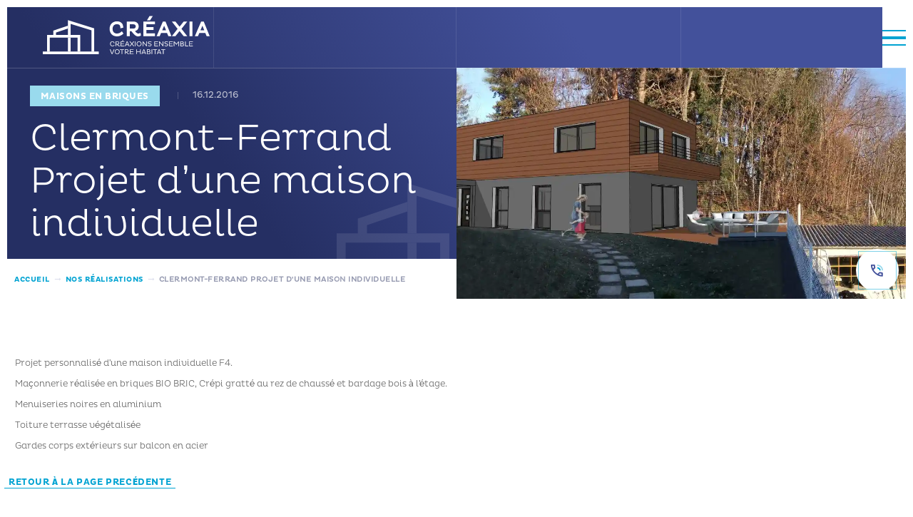

--- FILE ---
content_type: text/html; charset=UTF-8
request_url: https://creaxia63.fr/projects/clermont-ferrand-projet-dune-maison-individuelle
body_size: 36081
content:

<!doctype html>
<html lang="fr">

<head>

    <!-- General Metas -->
    <meta charset="utf-8">
    <meta name="viewport" content="width=device-width, initial-scale=1.0, maximum-scale=5.0, minimum-scale=1.0, viewport-fit=cover">

    <!-- WordPress -->
    <title>Clermont-Ferrand Projet d&#039;une maison individuelle - Créaxia</title>
    <meta name='robots' content='index, follow, max-image-preview:large, max-snippet:-1, max-video-preview:-1' />
<script id="cookieyes" type="text/javascript" src="https://cdn-cookieyes.com/client_data/5b5fd6d019285ef6f536a76f/script.js"></script>
	<!-- This site is optimized with the Yoast SEO plugin v23.1 - https://yoast.com/wordpress/plugins/seo/ -->
	<link rel="canonical" href="https://creaxia63.fr/projects/clermont-ferrand-projet-dune-maison-individuelle" />
	<meta property="og:locale" content="fr_FR" />
	<meta property="og:type" content="article" />
	<meta property="og:title" content="Clermont-Ferrand Projet d&#039;une maison individuelle - Créaxia" />
	<meta property="og:description" content="Projet personnalisé d&rsquo;une maison individuelle F4. Maçonnerie réalisée en briques BIO BRIC, Crépi gratté au rez de chaussé et bardage bois à l&rsquo;étage. Menuiseries noires en aluminium Toiture terrasse végétalisée Gardes corps extérieurs sur balcon en acier" />
	<meta property="og:url" content="https://creaxia63.fr/projects/clermont-ferrand-projet-dune-maison-individuelle" />
	<meta property="og:site_name" content="Créaxia" />
	<meta property="og:image" content="https://creaxia63.fr/wp-content/uploads/2016/12/APS1-HEBRARD-INSERTION1-scaled.webp" />
	<meta property="og:image:width" content="2560" />
	<meta property="og:image:height" content="1000" />
	<meta property="og:image:type" content="image/jpeg" />
	<meta name="twitter:card" content="summary_large_image" />
	<script type="application/ld+json" class="yoast-schema-graph">{"@context":"https://schema.org","@graph":[{"@type":"WebPage","@id":"https://creaxia63.fr/projects/clermont-ferrand-projet-dune-maison-individuelle","url":"https://creaxia63.fr/projects/clermont-ferrand-projet-dune-maison-individuelle","name":"Clermont-Ferrand Projet d'une maison individuelle - Créaxia","isPartOf":{"@id":"https://creaxia63.fr/#website"},"primaryImageOfPage":{"@id":"https://creaxia63.fr/projects/clermont-ferrand-projet-dune-maison-individuelle#primaryimage"},"image":{"@id":"https://creaxia63.fr/projects/clermont-ferrand-projet-dune-maison-individuelle#primaryimage"},"thumbnailUrl":"https://creaxia63.fr/wp-content/uploads/2016/12/APS1-HEBRARD-INSERTION1-scaled.webp","datePublished":"2016-12-16T11:20:30+00:00","dateModified":"2016-12-16T11:20:30+00:00","breadcrumb":{"@id":"https://creaxia63.fr/projects/clermont-ferrand-projet-dune-maison-individuelle#breadcrumb"},"inLanguage":"fr-FR","potentialAction":[{"@type":"ReadAction","target":["https://creaxia63.fr/projects/clermont-ferrand-projet-dune-maison-individuelle"]}]},{"@type":"ImageObject","inLanguage":"fr-FR","@id":"https://creaxia63.fr/projects/clermont-ferrand-projet-dune-maison-individuelle#primaryimage","url":"https://creaxia63.fr/wp-content/uploads/2016/12/APS1-HEBRARD-INSERTION1-scaled.webp","contentUrl":"https://creaxia63.fr/wp-content/uploads/2016/12/APS1-HEBRARD-INSERTION1-scaled.webp","width":2560,"height":1000},{"@type":"BreadcrumbList","@id":"https://creaxia63.fr/projects/clermont-ferrand-projet-dune-maison-individuelle#breadcrumb","itemListElement":[{"@type":"ListItem","position":1,"name":"Accueil","item":"https://creaxia63.fr/"},{"@type":"ListItem","position":2,"name":"Nos réalisations","item":"https://creaxia63.fr/projects"},{"@type":"ListItem","position":3,"name":"Clermont-Ferrand Projet d&rsquo;une maison individuelle"}]},{"@type":"WebSite","@id":"https://creaxia63.fr/#website","url":"https://creaxia63.fr/","name":"Créaxia","description":"","publisher":{"@id":"https://creaxia63.fr/#organization"},"potentialAction":[{"@type":"SearchAction","target":{"@type":"EntryPoint","urlTemplate":"https://creaxia63.fr/?s={search_term_string}"},"query-input":"required name=search_term_string"}],"inLanguage":"fr-FR"},{"@type":"Organization","@id":"https://creaxia63.fr/#organization","name":"Créaxia","url":"https://creaxia63.fr/","logo":{"@type":"ImageObject","inLanguage":"fr-FR","@id":"https://creaxia63.fr/#/schema/logo/image/","url":"https://creaxia63.fr/wp-content/uploads/2024/07/logo.svg","contentUrl":"https://creaxia63.fr/wp-content/uploads/2024/07/logo.svg","caption":"Créaxia"},"image":{"@id":"https://creaxia63.fr/#/schema/logo/image/"}}]}</script>
	<!-- / Yoast SEO plugin. -->



<style id='wp-emoji-styles-inline-css' type='text/css'>

	img.wp-smiley, img.emoji {
		display: inline !important;
		border: none !important;
		box-shadow: none !important;
		height: 1em !important;
		width: 1em !important;
		margin: 0 0.07em !important;
		vertical-align: -0.1em !important;
		background: none !important;
		padding: 0 !important;
	}
</style>
<style id='classic-theme-styles-inline-css' type='text/css'>
/*! This file is auto-generated */
.wp-block-button__link{color:#fff;background-color:#32373c;border-radius:9999px;box-shadow:none;text-decoration:none;padding:calc(.667em + 2px) calc(1.333em + 2px);font-size:1.125em}.wp-block-file__button{background:#32373c;color:#fff;text-decoration:none}
</style>
<style id='global-styles-inline-css' type='text/css'>
body{--wp--preset--color--black: #000000;--wp--preset--color--cyan-bluish-gray: #abb8c3;--wp--preset--color--white: #ffffff;--wp--preset--color--pale-pink: #f78da7;--wp--preset--color--vivid-red: #cf2e2e;--wp--preset--color--luminous-vivid-orange: #ff6900;--wp--preset--color--luminous-vivid-amber: #fcb900;--wp--preset--color--light-green-cyan: #7bdcb5;--wp--preset--color--vivid-green-cyan: #00d084;--wp--preset--color--pale-cyan-blue: #8ed1fc;--wp--preset--color--vivid-cyan-blue: #0693e3;--wp--preset--color--vivid-purple: #9b51e0;--wp--preset--gradient--vivid-cyan-blue-to-vivid-purple: linear-gradient(135deg,rgba(6,147,227,1) 0%,rgb(155,81,224) 100%);--wp--preset--gradient--light-green-cyan-to-vivid-green-cyan: linear-gradient(135deg,rgb(122,220,180) 0%,rgb(0,208,130) 100%);--wp--preset--gradient--luminous-vivid-amber-to-luminous-vivid-orange: linear-gradient(135deg,rgba(252,185,0,1) 0%,rgba(255,105,0,1) 100%);--wp--preset--gradient--luminous-vivid-orange-to-vivid-red: linear-gradient(135deg,rgba(255,105,0,1) 0%,rgb(207,46,46) 100%);--wp--preset--gradient--very-light-gray-to-cyan-bluish-gray: linear-gradient(135deg,rgb(238,238,238) 0%,rgb(169,184,195) 100%);--wp--preset--gradient--cool-to-warm-spectrum: linear-gradient(135deg,rgb(74,234,220) 0%,rgb(151,120,209) 20%,rgb(207,42,186) 40%,rgb(238,44,130) 60%,rgb(251,105,98) 80%,rgb(254,248,76) 100%);--wp--preset--gradient--blush-light-purple: linear-gradient(135deg,rgb(255,206,236) 0%,rgb(152,150,240) 100%);--wp--preset--gradient--blush-bordeaux: linear-gradient(135deg,rgb(254,205,165) 0%,rgb(254,45,45) 50%,rgb(107,0,62) 100%);--wp--preset--gradient--luminous-dusk: linear-gradient(135deg,rgb(255,203,112) 0%,rgb(199,81,192) 50%,rgb(65,88,208) 100%);--wp--preset--gradient--pale-ocean: linear-gradient(135deg,rgb(255,245,203) 0%,rgb(182,227,212) 50%,rgb(51,167,181) 100%);--wp--preset--gradient--electric-grass: linear-gradient(135deg,rgb(202,248,128) 0%,rgb(113,206,126) 100%);--wp--preset--gradient--midnight: linear-gradient(135deg,rgb(2,3,129) 0%,rgb(40,116,252) 100%);--wp--preset--font-size--small: 13px;--wp--preset--font-size--medium: 20px;--wp--preset--font-size--large: 36px;--wp--preset--font-size--x-large: 42px;--wp--preset--spacing--20: 0.44rem;--wp--preset--spacing--30: 0.67rem;--wp--preset--spacing--40: 1rem;--wp--preset--spacing--50: 1.5rem;--wp--preset--spacing--60: 2.25rem;--wp--preset--spacing--70: 3.38rem;--wp--preset--spacing--80: 5.06rem;--wp--preset--shadow--natural: 6px 6px 9px rgba(0, 0, 0, 0.2);--wp--preset--shadow--deep: 12px 12px 50px rgba(0, 0, 0, 0.4);--wp--preset--shadow--sharp: 6px 6px 0px rgba(0, 0, 0, 0.2);--wp--preset--shadow--outlined: 6px 6px 0px -3px rgba(255, 255, 255, 1), 6px 6px rgba(0, 0, 0, 1);--wp--preset--shadow--crisp: 6px 6px 0px rgba(0, 0, 0, 1);}:where(.is-layout-flex){gap: 0.5em;}:where(.is-layout-grid){gap: 0.5em;}body .is-layout-flex{display: flex;}body .is-layout-flex{flex-wrap: wrap;align-items: center;}body .is-layout-flex > *{margin: 0;}body .is-layout-grid{display: grid;}body .is-layout-grid > *{margin: 0;}:where(.wp-block-columns.is-layout-flex){gap: 2em;}:where(.wp-block-columns.is-layout-grid){gap: 2em;}:where(.wp-block-post-template.is-layout-flex){gap: 1.25em;}:where(.wp-block-post-template.is-layout-grid){gap: 1.25em;}.has-black-color{color: var(--wp--preset--color--black) !important;}.has-cyan-bluish-gray-color{color: var(--wp--preset--color--cyan-bluish-gray) !important;}.has-white-color{color: var(--wp--preset--color--white) !important;}.has-pale-pink-color{color: var(--wp--preset--color--pale-pink) !important;}.has-vivid-red-color{color: var(--wp--preset--color--vivid-red) !important;}.has-luminous-vivid-orange-color{color: var(--wp--preset--color--luminous-vivid-orange) !important;}.has-luminous-vivid-amber-color{color: var(--wp--preset--color--luminous-vivid-amber) !important;}.has-light-green-cyan-color{color: var(--wp--preset--color--light-green-cyan) !important;}.has-vivid-green-cyan-color{color: var(--wp--preset--color--vivid-green-cyan) !important;}.has-pale-cyan-blue-color{color: var(--wp--preset--color--pale-cyan-blue) !important;}.has-vivid-cyan-blue-color{color: var(--wp--preset--color--vivid-cyan-blue) !important;}.has-vivid-purple-color{color: var(--wp--preset--color--vivid-purple) !important;}.has-black-background-color{background-color: var(--wp--preset--color--black) !important;}.has-cyan-bluish-gray-background-color{background-color: var(--wp--preset--color--cyan-bluish-gray) !important;}.has-white-background-color{background-color: var(--wp--preset--color--white) !important;}.has-pale-pink-background-color{background-color: var(--wp--preset--color--pale-pink) !important;}.has-vivid-red-background-color{background-color: var(--wp--preset--color--vivid-red) !important;}.has-luminous-vivid-orange-background-color{background-color: var(--wp--preset--color--luminous-vivid-orange) !important;}.has-luminous-vivid-amber-background-color{background-color: var(--wp--preset--color--luminous-vivid-amber) !important;}.has-light-green-cyan-background-color{background-color: var(--wp--preset--color--light-green-cyan) !important;}.has-vivid-green-cyan-background-color{background-color: var(--wp--preset--color--vivid-green-cyan) !important;}.has-pale-cyan-blue-background-color{background-color: var(--wp--preset--color--pale-cyan-blue) !important;}.has-vivid-cyan-blue-background-color{background-color: var(--wp--preset--color--vivid-cyan-blue) !important;}.has-vivid-purple-background-color{background-color: var(--wp--preset--color--vivid-purple) !important;}.has-black-border-color{border-color: var(--wp--preset--color--black) !important;}.has-cyan-bluish-gray-border-color{border-color: var(--wp--preset--color--cyan-bluish-gray) !important;}.has-white-border-color{border-color: var(--wp--preset--color--white) !important;}.has-pale-pink-border-color{border-color: var(--wp--preset--color--pale-pink) !important;}.has-vivid-red-border-color{border-color: var(--wp--preset--color--vivid-red) !important;}.has-luminous-vivid-orange-border-color{border-color: var(--wp--preset--color--luminous-vivid-orange) !important;}.has-luminous-vivid-amber-border-color{border-color: var(--wp--preset--color--luminous-vivid-amber) !important;}.has-light-green-cyan-border-color{border-color: var(--wp--preset--color--light-green-cyan) !important;}.has-vivid-green-cyan-border-color{border-color: var(--wp--preset--color--vivid-green-cyan) !important;}.has-pale-cyan-blue-border-color{border-color: var(--wp--preset--color--pale-cyan-blue) !important;}.has-vivid-cyan-blue-border-color{border-color: var(--wp--preset--color--vivid-cyan-blue) !important;}.has-vivid-purple-border-color{border-color: var(--wp--preset--color--vivid-purple) !important;}.has-vivid-cyan-blue-to-vivid-purple-gradient-background{background: var(--wp--preset--gradient--vivid-cyan-blue-to-vivid-purple) !important;}.has-light-green-cyan-to-vivid-green-cyan-gradient-background{background: var(--wp--preset--gradient--light-green-cyan-to-vivid-green-cyan) !important;}.has-luminous-vivid-amber-to-luminous-vivid-orange-gradient-background{background: var(--wp--preset--gradient--luminous-vivid-amber-to-luminous-vivid-orange) !important;}.has-luminous-vivid-orange-to-vivid-red-gradient-background{background: var(--wp--preset--gradient--luminous-vivid-orange-to-vivid-red) !important;}.has-very-light-gray-to-cyan-bluish-gray-gradient-background{background: var(--wp--preset--gradient--very-light-gray-to-cyan-bluish-gray) !important;}.has-cool-to-warm-spectrum-gradient-background{background: var(--wp--preset--gradient--cool-to-warm-spectrum) !important;}.has-blush-light-purple-gradient-background{background: var(--wp--preset--gradient--blush-light-purple) !important;}.has-blush-bordeaux-gradient-background{background: var(--wp--preset--gradient--blush-bordeaux) !important;}.has-luminous-dusk-gradient-background{background: var(--wp--preset--gradient--luminous-dusk) !important;}.has-pale-ocean-gradient-background{background: var(--wp--preset--gradient--pale-ocean) !important;}.has-electric-grass-gradient-background{background: var(--wp--preset--gradient--electric-grass) !important;}.has-midnight-gradient-background{background: var(--wp--preset--gradient--midnight) !important;}.has-small-font-size{font-size: var(--wp--preset--font-size--small) !important;}.has-medium-font-size{font-size: var(--wp--preset--font-size--medium) !important;}.has-large-font-size{font-size: var(--wp--preset--font-size--large) !important;}.has-x-large-font-size{font-size: var(--wp--preset--font-size--x-large) !important;}
.wp-block-navigation a:where(:not(.wp-element-button)){color: inherit;}
:where(.wp-block-post-template.is-layout-flex){gap: 1.25em;}:where(.wp-block-post-template.is-layout-grid){gap: 1.25em;}
:where(.wp-block-columns.is-layout-flex){gap: 2em;}:where(.wp-block-columns.is-layout-grid){gap: 2em;}
.wp-block-pullquote{font-size: 1.5em;line-height: 1.6;}
</style>
<link rel='stylesheet' id='contact-form-7-css' href='https://creaxia63.fr/wp-content/plugins/contact-form-7/includes/css/styles.css?ver=5.9.8' type='text/css' media='all' />
<link rel='stylesheet' id='wpcf7-redirect-script-frontend-css' href='https://creaxia63.fr/wp-content/plugins/wpcf7-redirect/build/css/wpcf7-redirect-frontend.min.css?ver=1.1' type='text/css' media='all' />
<link rel='stylesheet' id='template-app-style-css' href='https://creaxia63.fr/wp-content/themes/creaxia63/assets/css/app.css?ver=111628' type='text/css' media='all' />
<script type="text/javascript" src="https://creaxia63.fr/wp-includes/js/jquery/jquery.min.js?ver=3.7.1" id="jquery-core-js"></script>
<script type="text/javascript" src="https://creaxia63.fr/wp-includes/js/jquery/jquery-migrate.min.js?ver=3.4.1" id="jquery-migrate-js"></script>
<link rel="https://api.w.org/" href="https://creaxia63.fr/wp-json/" /><link rel="alternate" type="application/json" href="https://creaxia63.fr/wp-json/wp/v2/project/2149" /><link rel="EditURI" type="application/rsd+xml" title="RSD" href="https://creaxia63.fr/xmlrpc.php?rsd" />
<meta name="generator" content="WordPress 6.5.5" />
<link rel='shortlink' href='https://creaxia63.fr/?p=2149' />
<link rel="alternate" type="application/json+oembed" href="https://creaxia63.fr/wp-json/oembed/1.0/embed?url=https%3A%2F%2Fcreaxia63.fr%2Fprojects%2Fclermont-ferrand-projet-dune-maison-individuelle" />
<link rel="alternate" type="text/xml+oembed" href="https://creaxia63.fr/wp-json/oembed/1.0/embed?url=https%3A%2F%2Fcreaxia63.fr%2Fprojects%2Fclermont-ferrand-projet-dune-maison-individuelle&#038;format=xml" />
<!-- Google Tag Manager -->
<script>(function(w,d,s,l,i){w[l]=w[l]||[];w[l].push({'gtm.start':
new Date().getTime(),event:'gtm.js'});var f=d.getElementsByTagName(s)[0],
j=d.createElement(s),dl=l!='dataLayer'?'&l='+l:'';j.async=true;j.src=
'https://www.googletagmanager.com/gtm.js?id='+i+dl;f.parentNode.insertBefore(j,f);
})(window,document,'script','dataLayer','GTM-KB4FFH7');</script>
<!-- End Google Tag Manager -->
<link rel="icon" href="https://creaxia63.fr/wp-content/uploads/2024/07/cropped-logo-32x32.png" sizes="32x32" />
<link rel="icon" href="https://creaxia63.fr/wp-content/uploads/2024/07/cropped-logo-192x192.png" sizes="192x192" />
<link rel="apple-touch-icon" href="https://creaxia63.fr/wp-content/uploads/2024/07/cropped-logo-180x180.png" />
<meta name="msapplication-TileImage" content="https://creaxia63.fr/wp-content/uploads/2024/07/cropped-logo-270x270.png" />

</head>

<body class="project-template-default single single-project postid-2149 wp-custom-logo">
    <header id="site-header">
        <div class="extra-large-container" id="sideNav">
            <nav class="navbar-container">
                <div class="logo-container white-logo" id="logoSvg">
                    <a href="https://creaxia63.fr" > <svg width="234" height="54" viewBox="0 0 234 54" fill="none" xmlns="http://www.w3.org/2000/svg">
<path d="M100.394 41.2307C99.8099 41.7815 98.8086 42.2821 97.7321 42.2821C95.8129 42.2821 94.4443 41.0388 94.4443 38.9526C94.4443 36.8665 95.8212 35.6064 97.7321 35.6064C99.3927 35.6064 100.344 36.541 100.386 38.0598L99.7849 38.1849C99.7432 36.9666 99.0422 36.2239 97.7238 36.2239C96.1717 36.2239 95.1119 37.2336 95.1119 38.961C95.1119 40.6883 96.1717 41.6813 97.7405 41.6813C98.6584 41.6813 99.5346 41.2307 100.052 40.7467L100.394 41.2391V41.2307Z" fill="#2C3261"/>
<path d="M97.7409 42.374C95.6798 42.374 94.353 41.0305 94.353 38.9444C94.353 36.8582 95.6798 35.498 97.7409 35.498C99.4266 35.498 100.453 36.4493 100.495 38.0432V38.1266L99.6936 38.2935V38.1767C99.6519 36.975 98.9593 36.3075 97.7326 36.3075C96.1805 36.3075 95.2209 37.3172 95.2209 38.9444C95.2209 40.5716 96.1888 41.5646 97.7493 41.5646C98.6922 41.5646 99.5434 41.0723 99.9857 40.655L100.069 40.5716L100.528 41.2308L100.47 41.2892C99.9189 41.8066 98.9175 42.3657 97.7409 42.3657V42.374ZM97.7409 35.6983C95.805 35.6983 94.5533 36.975 94.5533 38.9444C94.5533 40.9137 95.805 42.1737 97.7409 42.1737C98.8174 42.1737 99.7603 41.6647 100.269 41.2141L100.044 40.8803C99.5517 41.3059 98.7006 41.7649 97.7576 41.7649C96.0971 41.7649 95.0289 40.655 95.0289 38.9444C95.0289 37.2337 96.0971 36.1072 97.7409 36.1072C99.0344 36.1072 99.8104 36.8165 99.8939 38.0515L100.294 37.9681C100.228 36.5244 99.3014 35.6983 97.7493 35.6983H97.7409Z" fill="#2C3261"/>
<path d="M102.055 35.6984H104.85C106.01 35.6984 107.128 36.2908 107.128 37.7428C107.128 38.9695 106.127 39.7455 104.984 39.7455H104.867C105.518 40.4131 106.361 41.7065 107.295 41.7065C107.562 41.7065 107.888 41.6147 108.138 41.4979L108.221 42.0319C107.954 42.1655 107.596 42.2823 107.212 42.2823C105.768 42.2823 104.733 40.2212 104.016 39.7455H102.697V42.1905H102.046V35.7067L102.055 35.6984ZM102.706 36.2825V39.2115H104.909C105.751 39.2115 106.461 38.6857 106.461 37.7595C106.461 36.7498 105.743 36.2825 104.909 36.2825H102.706Z" fill="#2C3261"/>
<path d="M107.212 42.374C106.185 42.374 105.376 41.406 104.725 40.6216C104.441 40.2795 104.191 39.9874 103.982 39.8372H102.797V42.2822H101.946V35.5981H104.842C105.943 35.5981 107.22 36.1572 107.22 37.7427C107.22 38.9026 106.311 39.7955 105.092 39.8456C105.192 39.954 105.292 40.0709 105.401 40.196C105.943 40.8302 106.619 41.6146 107.295 41.6146C107.521 41.6146 107.821 41.5395 108.096 41.4144L108.213 41.3559L108.33 42.0903L108.263 42.1236C108.071 42.2238 107.679 42.3823 107.212 42.3823V42.374ZM102.597 39.6369H104.041L104.066 39.6536C104.308 39.8122 104.567 40.1293 104.875 40.4964C105.501 41.2475 106.269 42.1737 107.203 42.1737C107.587 42.1737 107.913 42.0569 108.105 41.9651L108.055 41.6313C107.796 41.7398 107.512 41.7982 107.295 41.7982C106.519 41.7982 105.843 41.0055 105.242 40.3129C105.084 40.1293 104.925 39.9457 104.792 39.8038L104.625 39.6369H104.975C105.993 39.6369 107.02 38.9861 107.02 37.7344C107.02 36.3074 105.893 35.7901 104.842 35.7901H102.147V42.0736H102.597V39.6286V39.6369ZM104.9 39.3032H102.597V36.1739H104.9C105.902 36.1739 106.553 36.7914 106.553 37.7511C106.553 38.7107 105.868 39.3032 104.9 39.3032ZM102.797 39.1029H104.9C105.601 39.1029 106.352 38.6773 106.352 37.7511C106.352 36.733 105.601 36.3742 104.9 36.3742H102.797V39.1029Z" fill="#2C3261"/>
<path d="M109.34 42.1821V35.6983H114.272V36.2825H109.974V38.5105H113.579V39.0946H109.974V41.6063H114.272V42.1905H109.34V42.1821ZM112.002 34.9223H111.409L112.194 33.6122H112.861L112.002 34.9223Z" fill="#2C3261"/>
<path d="M114.363 42.2822H109.231V35.5981H114.363V36.3825H110.065V38.4103H113.67V39.1947H110.065V41.5061H114.363V42.2905V42.2822ZM109.431 42.0819H114.163V41.698H109.865V38.986H113.47V38.6022H109.865V36.1739H114.163V35.79H109.431V42.0735V42.0819ZM112.043 35.0223H111.217L112.118 33.512H113.028L112.035 35.0223H112.043ZM111.576 34.8221H111.935L112.661 33.7122H112.235L111.576 34.8221Z" fill="#2C3261"/>
<path d="M117.918 35.6984H118.66L121.306 42.1821H120.646L119.996 40.605H116.466L115.79 42.1821H115.131L117.918 35.6984ZM116.658 40.1043H119.82L118.285 36.3576L116.658 40.1043Z" fill="#2C3261"/>
<path d="M121.448 42.2821H120.572L120.547 42.2237L119.921 40.7134H116.525L115.849 42.2905H114.972L117.843 35.6064H118.719L121.439 42.2905L121.448 42.2821ZM120.705 42.0819H121.147L118.586 35.7984H117.976L115.281 42.0819H115.723L116.399 40.5047H120.063L120.088 40.5632L120.714 42.0735L120.705 42.0819ZM119.971 40.2043H116.499L118.285 36.0988L119.971 40.2043ZM116.808 40.0041H119.67L118.285 36.6161L116.808 40.0041Z" fill="#2C3261"/>
<path d="M127.907 35.7568L125.353 38.9444L127.907 42.1321V42.1905H127.156L124.903 39.395L122.641 42.1905H121.89V42.1321L124.435 38.9444L121.89 35.7568V35.6984H122.633L124.903 38.5022L127.164 35.6984H127.907V35.7568Z" fill="#2C3261"/>
<path d="M128.007 42.2822H127.106L124.903 39.5452L122.691 42.2822H121.79V42.0903L121.815 42.0652L124.31 38.9443L121.79 35.7901V35.5981H122.683L124.903 38.3435L127.114 35.5981H128.007V35.7901L125.478 38.936L128.007 42.0819V42.2738V42.2822ZM127.206 42.0819H127.748L125.228 38.936L127.748 35.7901H127.214L124.903 38.6523L122.583 35.7901H122.049L124.56 38.936L124.51 39.0028L122.049 42.0819H122.591L124.903 39.2281L127.197 42.0819H127.206Z" fill="#2C3261"/>
<path d="M129.3 35.6984H129.951V42.1821H129.3V35.6984Z" fill="#2C3261"/>
<path d="M130.043 42.2822H129.192V35.5981H130.043V42.2822ZM129.392 42.0819H129.843V35.7984H129.392V42.0819Z" fill="#2C3261"/>
<path d="M134.966 35.5981C136.885 35.5981 138.312 37.0251 138.312 38.9443C138.312 40.8636 136.885 42.2738 134.966 42.2738C133.047 42.2738 131.636 40.8469 131.636 38.9443C131.636 37.0418 133.063 35.5981 134.966 35.5981ZM134.966 41.6647C136.543 41.6647 137.678 40.5048 137.678 38.9443C137.678 37.3839 136.543 36.2156 134.966 36.2156C133.389 36.2156 132.279 37.3672 132.279 38.9443C132.279 40.5215 133.422 41.6647 134.966 41.6647Z" fill="#2C3261"/>
<path d="M134.966 42.374C133.013 42.374 131.536 40.897 131.536 38.9444C131.536 36.9917 133.013 35.498 134.966 35.498C136.918 35.498 138.412 36.9834 138.412 38.9444C138.412 40.9054 136.927 42.374 134.966 42.374ZM134.966 35.6983C133.122 35.6983 131.736 37.0919 131.736 38.9444C131.736 40.7969 133.122 42.1737 134.966 42.1737C136.81 42.1737 138.212 40.7885 138.212 38.9444C138.212 37.1002 136.818 35.6983 134.966 35.6983ZM134.966 41.7649C133.372 41.7649 132.179 40.5549 132.179 38.9444C132.179 37.3339 133.38 36.1155 134.966 36.1155C136.551 36.1155 137.778 37.3088 137.778 38.9444C137.778 40.5799 136.593 41.7649 134.966 41.7649ZM134.966 36.3158C133.464 36.3158 132.379 37.4173 132.379 38.9444C132.379 40.4714 133.489 41.5646 134.966 41.5646C136.443 41.5646 137.578 40.4631 137.578 38.9444C137.578 37.4257 136.484 36.3158 134.966 36.3158Z" fill="#2C3261"/>
<path d="M140.657 36.7331V42.1821H140.006V35.6984H140.59L145.197 41.1641V35.6984H145.848V42.1821H145.263L140.657 36.7331Z" fill="#2C3261"/>
<path d="M145.948 42.2821H145.222L145.188 42.2488L140.757 37.0167V42.2905H139.906V35.6064H140.632L140.666 35.6398L145.097 40.8969V35.6064H145.948V42.2905V42.2821ZM145.314 42.0819H145.747V35.7984H145.297V41.4393L140.54 35.7984H140.107V42.0819H140.557V36.4659L145.314 42.0819Z" fill="#2C3261"/>
<path d="M148.993 38.9776C148.101 38.7607 147.542 38.2433 147.542 37.4255C147.542 36.4826 148.334 35.6147 150.053 35.6147C150.929 35.6147 151.797 35.8734 152.273 36.1405L152.073 36.7496C151.63 36.4742 150.763 36.2156 150.028 36.2156C148.768 36.2156 148.209 36.7747 148.209 37.3922C148.209 37.9262 148.585 38.235 149.252 38.3935L150.637 38.7356C151.756 39.011 152.39 39.4616 152.39 40.3712C152.39 41.5478 151.347 42.2904 149.845 42.2904C148.927 42.2904 148.059 41.965 147.65 41.7147L147.809 41.1055C148.217 41.3558 149.01 41.6896 149.853 41.6896C150.963 41.6896 151.722 41.1973 151.722 40.4212C151.722 39.8455 151.255 39.5367 150.379 39.3281L148.993 38.9943V38.9776Z" fill="#2C3261"/>
<path d="M149.836 42.3741C148.826 42.3741 147.95 42.0069 147.591 41.79L147.524 41.7483L147.741 40.9388L147.858 41.0056C148.309 41.281 149.077 41.573 149.844 41.573C150.904 41.573 151.613 41.1057 151.613 40.4048C151.613 39.9208 151.238 39.6204 150.345 39.4034L148.96 39.0696C147.975 38.8276 147.433 38.2435 147.433 37.4174C147.433 36.5329 148.117 35.5065 150.044 35.5065C150.946 35.5065 151.839 35.7735 152.314 36.0405L152.389 36.0823L152.122 36.8917L152.014 36.8249C151.605 36.5662 150.754 36.3076 150.028 36.3076C148.759 36.3076 148.309 36.8833 148.309 37.384C148.309 37.843 148.618 38.1267 149.268 38.2852L150.654 38.6274C151.505 38.836 152.481 39.2282 152.481 40.3547C152.481 41.5647 151.421 42.3741 149.836 42.3741ZM147.758 41.6565C148.217 41.9151 149.035 42.1738 149.836 42.1738C151.321 42.1738 152.281 41.4645 152.281 40.3547C152.281 39.5703 151.78 39.1113 150.604 38.8193L149.218 38.4772C148.467 38.2936 148.1 37.9348 148.1 37.3757C148.1 36.7915 148.601 36.0989 150.019 36.0989C150.754 36.0989 151.547 36.3409 152.005 36.5829L152.139 36.174C151.672 35.932 150.862 35.6984 150.036 35.6984C148.259 35.6984 147.625 36.6163 147.625 37.409C147.625 38.3353 148.367 38.7108 149.001 38.8694L150.387 39.2031C151.046 39.3617 151.805 39.6371 151.805 40.3964C151.805 41.2142 151.012 41.7649 149.836 41.7649C149.085 41.7649 148.342 41.5063 147.858 41.2392L147.75 41.6481L147.758 41.6565Z" fill="#2C3261"/>
<path d="M156.454 42.1821V35.6984H161.385V36.2825H157.088V38.5105H160.693V39.0946H157.088V41.6064H161.385V42.1905H156.454V42.1821Z" fill="#2C3261"/>
<path d="M161.485 42.2822H156.353V35.5981H161.485V36.3825H157.188V38.4103H160.793V39.1947H157.188V41.5061H161.485V42.2905V42.2822ZM156.554 42.0819H161.285V41.6981H156.987V38.9861H160.592V38.6022H156.987V36.1739H161.285V35.7901H156.554V42.0736V42.0819Z" fill="#2C3261"/>
<path d="M163.772 36.7331V42.1821H163.121V35.6984H163.705L168.311 41.1641V35.6984H168.962V42.1821H168.378L163.772 36.7331Z" fill="#2C3261"/>
<path d="M169.063 42.2821H168.337L168.303 42.2488L163.872 37.0167V42.2905H163.021V35.6064H163.747L163.78 35.6398L168.211 40.8969V35.6064H169.063V42.2905V42.2821ZM168.428 42.0819H168.862V35.7984H168.412V41.4393L163.655 35.7984H163.221V42.0819H163.672V36.4659L168.428 42.0819Z" fill="#2C3261"/>
<path d="M172.108 38.9776C171.215 38.7607 170.656 38.2433 170.656 37.4255C170.656 36.4826 171.449 35.6147 173.168 35.6147C174.044 35.6147 174.912 35.8734 175.387 36.1405L175.187 36.7496C174.745 36.4742 173.877 36.2156 173.142 36.2156C171.882 36.2156 171.323 36.7747 171.323 37.3922C171.323 37.9262 171.699 38.235 172.366 38.3935L173.752 38.7356C174.87 39.011 175.504 39.4616 175.504 40.3712C175.504 41.5478 174.461 42.2904 172.959 42.2904C172.041 42.2904 171.173 41.965 170.764 41.7147L170.923 41.1055C171.332 41.3558 172.124 41.6896 172.967 41.6896C174.077 41.6896 174.836 41.1973 174.836 40.4212C174.836 39.8455 174.369 39.5367 173.493 39.3281L172.108 38.9943V38.9776Z" fill="#2C3261"/>
<path d="M172.951 42.3741C171.941 42.3741 171.065 42.0069 170.706 41.79L170.639 41.7483L170.856 40.9388L170.973 41.0056C171.424 41.281 172.191 41.573 172.959 41.573C174.019 41.573 174.728 41.1057 174.728 40.4048C174.728 39.9208 174.353 39.6204 173.46 39.4034L172.074 39.0696C171.09 38.8276 170.547 38.2435 170.547 37.4174C170.547 36.5329 171.232 35.5065 173.151 35.5065C174.052 35.5065 174.945 35.7735 175.421 36.0405L175.496 36.0823L175.229 36.8917L175.12 36.8249C174.711 36.5662 173.86 36.3076 173.134 36.3076C171.866 36.3076 171.415 36.8833 171.415 37.384C171.415 37.843 171.724 38.1267 172.375 38.2852L173.76 38.6274C174.611 38.836 175.588 39.2282 175.588 40.3547C175.588 41.5647 174.528 42.3741 172.942 42.3741H172.951ZM170.873 41.6565C171.332 41.9151 172.15 42.1738 172.951 42.1738C174.436 42.1738 175.396 41.4645 175.396 40.3547C175.396 39.5703 174.895 39.1113 173.718 38.8193L172.333 38.4772C171.582 38.2936 171.215 37.9348 171.215 37.3757C171.215 36.7915 171.716 36.0989 173.134 36.0989C173.869 36.0989 174.661 36.3409 175.12 36.5829L175.254 36.174C174.786 35.932 173.977 35.6984 173.151 35.6984C171.373 35.6984 170.748 36.6163 170.748 37.409C170.748 38.3353 171.49 38.7108 172.116 38.8694L173.501 39.2031C174.161 39.3617 174.92 39.6371 174.92 40.3964C174.92 41.2142 174.127 41.7649 172.951 41.7649C172.2 41.7649 171.457 41.5063 170.973 41.2392L170.864 41.6481L170.873 41.6565Z" fill="#2C3261"/>
<path d="M177.182 42.1821V35.6984H182.113V36.2825H177.816V38.5105H181.421V39.0946H177.816V41.6064H182.113V42.1905H177.182V42.1821Z" fill="#2C3261"/>
<path d="M182.213 42.2822H177.081V35.5981H182.213V36.3825H177.916V38.4103H181.521V39.1947H177.916V41.5061H182.213V42.2905V42.2822ZM177.282 42.0819H182.013V41.6981H177.715V38.9861H181.32V38.6022H177.715V36.1739H182.013V35.7901H177.282V42.0736V42.0819Z" fill="#2C3261"/>
<path d="M190.116 36.7331L187.387 40.0292H187.237L184.508 36.7331V42.1821H183.857V35.6984H184.458L187.312 39.1614L190.174 35.6984H190.767V42.1821H190.116V36.7331Z" fill="#2C3261"/>
<path d="M190.867 42.2822H190.016V37.0167L187.437 40.1376H187.187L184.608 37.0167V42.2822H183.757V35.5981H184.508L184.541 35.6315L187.312 39.0028L190.124 35.5981H190.858V42.2822H190.867ZM190.216 42.0819H190.666V35.7984H190.224L187.312 39.3198L184.416 35.7984H183.966V42.0819H184.416V36.4576L187.295 39.9374H187.354L190.233 36.4576V42.0819H190.216Z" fill="#2C3261"/>
<path d="M192.894 35.6984H195.189C196.516 35.6984 197.342 36.2241 197.342 37.3756C197.342 38.1183 196.875 38.594 196.165 38.8193C197.209 38.9695 197.851 39.4952 197.851 40.4965C197.851 41.4979 197.1 42.1821 195.623 42.1821H192.886V35.6984H192.894ZM195.047 38.5689C196.007 38.5689 196.674 38.2101 196.674 37.434C196.674 36.6079 196.065 36.2741 195.106 36.2741H193.529V38.5689H195.039H195.047ZM195.565 41.6147C196.624 41.6147 197.175 41.1891 197.175 40.4298C197.175 39.5369 196.483 39.153 195.356 39.153H193.545V41.6147H195.565Z" fill="#2C3261"/>
<path d="M195.631 42.2822H192.794V35.5981H195.197C196.649 35.5981 197.45 36.2323 197.45 37.3756C197.45 38.0097 197.125 38.5021 196.533 38.7858C197.467 39.0194 197.96 39.6036 197.96 40.4964C197.96 41.6313 197.108 42.2822 195.631 42.2822ZM192.994 42.0819H195.631C196.983 42.0819 197.759 41.5061 197.759 40.4964C197.759 39.6036 197.217 39.0695 196.157 38.9193L195.723 38.8526L196.14 38.719C196.641 38.5605 197.242 38.2017 197.242 37.3756C197.242 36.0738 196.124 35.7984 195.189 35.7984H192.994V42.0819ZM195.565 41.7064H193.445V39.0445H195.356C196.941 39.0445 197.275 39.7955 197.275 40.4213C197.275 41.2475 196.666 41.7064 195.565 41.7064ZM193.645 41.5061H195.565C196.257 41.5061 197.075 41.3142 197.075 40.4213C197.075 39.6369 196.499 39.2447 195.356 39.2447H193.645V41.5061ZM195.056 38.6606H193.445V36.1572H195.122C196.499 36.1572 196.791 36.8415 196.791 37.4173C196.791 38.2017 196.157 38.6523 195.056 38.6523V38.6606ZM193.645 38.4604H195.056C195.631 38.4604 196.583 38.3268 196.583 37.4256C196.583 36.708 196.107 36.3659 195.122 36.3659H193.645V38.4604Z" fill="#2C3261"/>
<path d="M199.529 42.1821V35.6984H200.179V41.598H203.909V42.1821H199.529Z" fill="#2C3261"/>
<path d="M204.01 42.2822H199.428V35.5981H200.28V41.4978H204.01V42.2822ZM199.629 42.0819H203.801V41.6981H200.071V35.7984H199.62V42.0819H199.629Z" fill="#2C3261"/>
<path d="M205.219 42.1821V35.6984H210.151V36.2825H205.853V38.5105H209.458V39.0946H205.853V41.6064H210.151V42.1905H205.219V42.1821Z" fill="#2C3261"/>
<path d="M210.251 42.2822H205.119V35.5981H210.251V36.3825H205.954V38.4103H209.559V39.1947H205.954V41.5061H210.251V42.2905V42.2822ZM205.32 42.0819H210.051V41.6981H205.754V38.9861H209.358V38.6022H205.754V36.1739H210.051V35.7901H205.32V42.0736V42.0819Z" fill="#2C3261"/>
<path d="M94.0525 46.78H94.7618L97.09 52.6797L99.5683 46.78H100.261L97.4822 53.2638H96.6894L94.0442 46.78H94.0525Z" fill="#2C3261"/>
<path d="M97.557 53.3639H96.6308L96.6057 53.3054L93.9104 46.6798H94.8367L94.8617 46.7466L97.098 52.4209L99.5096 46.6798H100.428L100.369 46.8217L97.5653 53.3639H97.557ZM96.7643 53.1636H97.4235L100.11 46.8801H99.6348L97.0814 52.9466L94.6865 46.8801H94.2025L96.7643 53.1636Z" fill="#2C3261"/>
<path d="M104.325 46.6881C106.244 46.6881 107.671 48.115 107.671 50.0343C107.671 51.9536 106.244 53.3638 104.325 53.3638C102.405 53.3638 100.995 51.9369 100.995 50.0343C100.995 48.1317 102.422 46.6881 104.325 46.6881ZM104.325 52.7547C105.902 52.7547 107.037 51.5947 107.037 50.0343C107.037 48.4739 105.902 47.3056 104.325 47.3056C102.747 47.3056 101.638 48.4572 101.638 50.0343C101.638 51.6114 102.781 52.7547 104.325 52.7547Z" fill="#2C3261"/>
<path d="M104.325 53.4641C102.372 53.4641 100.895 51.9871 100.895 50.0345C100.895 48.0818 102.372 46.5881 104.325 46.5881C106.277 46.5881 107.771 48.0735 107.771 50.0345C107.771 51.9955 106.286 53.4641 104.325 53.4641ZM104.325 46.7884C102.48 46.7884 101.095 48.182 101.095 50.0345C101.095 51.887 102.48 53.2638 104.325 53.2638C106.169 53.2638 107.571 51.8786 107.571 50.0345C107.571 48.1903 106.177 46.7884 104.325 46.7884ZM104.325 52.8549C102.731 52.8549 101.538 51.645 101.538 50.0345C101.538 48.424 102.714 47.2056 104.325 47.2056C105.935 47.2056 107.137 48.3989 107.137 50.0345C107.137 51.67 105.952 52.8549 104.325 52.8549ZM104.325 47.4059C102.823 47.4059 101.738 48.5074 101.738 50.0345C101.738 51.5615 102.848 52.6547 104.325 52.6547C105.802 52.6547 106.937 51.5532 106.937 50.0345C106.937 48.5157 105.843 47.4059 104.325 47.4059Z" fill="#2C3261"/>
<path d="M111.367 47.3642V53.2638H110.716V47.3642H108.205V46.78H113.737V47.3642H111.359H111.367Z" fill="#2C3261"/>
<path d="M111.467 53.3639H110.616V47.4642H108.104V46.6798H113.837V47.4642H111.459V53.3639H111.467ZM110.816 53.1636H111.267V47.2639H113.645V46.8801H108.313V47.2639H110.825V53.1636H110.816Z" fill="#2C3261"/>
<path d="M115.031 46.78H117.826C118.986 46.78 120.104 47.3725 120.104 48.8245C120.104 50.0511 119.103 50.8272 117.96 50.8272H117.843C118.494 51.4947 119.336 52.7882 120.271 52.7882C120.538 52.7882 120.863 52.6964 121.114 52.5795L121.197 53.1136C120.93 53.2471 120.571 53.3639 120.188 53.3639C118.744 53.3639 117.709 51.3028 116.992 50.8272H115.673V53.2721H115.022V46.7884L115.031 46.78ZM115.681 47.3642V50.2931H117.884C118.727 50.2931 119.437 49.7674 119.437 48.8411C119.437 47.8314 118.719 47.3642 117.884 47.3642H115.681Z" fill="#2C3261"/>
<path d="M120.187 53.4639C119.161 53.4639 118.352 52.496 117.701 51.7116C117.417 51.3694 117.167 51.0774 116.958 50.9272H115.773V53.3722H114.922V46.6881H117.817C118.919 46.6881 120.196 47.2472 120.196 48.8327C120.196 49.9926 119.286 50.8855 118.068 50.9355C118.168 51.044 118.268 51.1608 118.377 51.286C118.919 51.9202 119.595 52.7046 120.271 52.7046C120.496 52.7046 120.796 52.6295 121.072 52.5043L121.189 52.4459L121.306 53.1802L121.239 53.2136C121.047 53.3137 120.655 53.4723 120.187 53.4723V53.4639ZM115.573 50.7269H117.016L117.041 50.7436C117.283 50.9021 117.542 51.2192 117.851 51.5864C118.477 52.3374 119.244 53.2637 120.179 53.2637C120.563 53.2637 120.888 53.1469 121.08 53.0551L121.03 52.7213C120.771 52.8298 120.488 52.8882 120.271 52.8882C119.495 52.8882 118.819 52.0954 118.218 51.4028C118.059 51.2192 117.901 51.0357 117.767 50.8938L117.6 50.7269H117.951C118.969 50.7269 119.995 50.076 119.995 48.8243C119.995 47.3974 118.869 46.88 117.817 46.88H115.122V53.1635H115.573V50.7186V50.7269ZM117.876 50.3931H115.573V47.2639H117.876C118.877 47.2639 119.528 47.8814 119.528 48.841C119.528 49.8007 118.844 50.3931 117.876 50.3931ZM115.773 50.1929H117.876C118.577 50.1929 119.328 49.7673 119.328 48.841C119.328 47.823 118.577 47.4642 117.876 47.4642H115.773V50.1929Z" fill="#2C3261"/>
<path d="M122.307 53.2638V46.78H127.239V47.3642H122.942V49.5922H126.546V50.1763H122.942V52.688H127.239V53.2721H122.307V53.2638Z" fill="#2C3261"/>
<path d="M127.339 53.3639H122.207V46.6798H127.339V47.4642H123.042V49.492H126.647V50.2763H123.042V52.5878H127.339V53.3722V53.3639ZM122.408 53.1636H127.139V52.7797H122.841V50.0677H126.446V49.6839H122.841V47.2556H127.139V46.8717H122.408V53.1552V53.1636Z" fill="#2C3261"/>
<path d="M136.585 50.3015H132.02V53.2638H131.369V46.78H132.02V49.7173H136.585V46.78H137.235V53.2638H136.585V50.3015Z" fill="#2C3261"/>
<path d="M137.327 53.3639H136.476V50.4015H132.112V53.3639H131.261V46.6798H132.112V49.6171H136.476V46.6798H137.327V53.3639ZM136.676 53.1636H137.127V46.8801H136.676V49.8174H131.912V46.8801H131.461V53.1636H131.912V50.2012H136.676V53.1636Z" fill="#2C3261"/>
<path d="M141.266 46.78H142.009L144.654 53.2638H143.995L143.344 51.6867H139.814L139.138 53.2638H138.479L141.266 46.78ZM140.006 51.186H143.169L141.634 47.4393L140.006 51.186Z" fill="#2C3261"/>
<path d="M144.804 53.3638H143.928L143.903 53.3054L143.277 51.795H139.881L139.205 53.3722H138.329L138.387 53.2303L141.199 46.6881H142.076L142.101 46.7465L144.796 53.3722L144.804 53.3638ZM144.062 53.1635H144.504L141.942 46.88H141.333L138.638 53.1635H139.08L139.756 51.5864H143.419L143.444 51.6448L144.07 53.1552L144.062 53.1635ZM143.327 51.286H139.856L141.642 47.1804L143.327 51.286ZM140.165 51.0857H143.027L141.642 47.6978L140.165 51.0857Z" fill="#2C3261"/>
<path d="M145.989 46.78H148.284C149.611 46.78 150.437 47.3057 150.437 48.4573C150.437 49.2 149.97 49.6756 149.26 49.9009C150.303 50.0511 150.946 50.5768 150.946 51.5782C150.946 52.5795 150.195 53.2638 148.718 53.2638H145.981V46.78H145.989ZM148.142 49.6506C149.102 49.6506 149.769 49.2918 149.769 48.5157C149.769 47.6896 149.16 47.3558 148.209 47.3558H146.632V49.6506H148.142ZM148.66 52.6964C149.719 52.6964 150.27 52.2708 150.27 51.5114C150.27 50.6186 149.577 50.2347 148.451 50.2347H146.64V52.6964H148.66Z" fill="#2C3261"/>
<path d="M148.726 53.3639H145.889V46.6798H148.284C149.736 46.6798 150.537 47.314 150.537 48.4572C150.537 49.0914 150.212 49.5837 149.619 49.8675C150.554 50.1011 151.046 50.6852 151.046 51.5781C151.046 52.713 150.195 53.3639 148.718 53.3639H148.726ZM146.089 53.1636H148.726C150.078 53.1636 150.854 52.5878 150.854 51.5781C150.854 50.6852 150.312 50.1512 149.252 50.001L148.818 49.9342L149.235 49.8007C149.736 49.6422 150.337 49.2833 150.337 48.4572C150.337 47.1555 149.219 46.8801 148.284 46.8801H146.089V53.1636ZM148.66 52.7881H146.54V50.1261H148.451C150.036 50.1261 150.37 50.8772 150.37 51.503C150.37 52.3291 149.761 52.7881 148.66 52.7881ZM146.74 52.5878H148.66C149.352 52.5878 150.17 52.3959 150.17 51.503C150.17 50.7186 149.594 50.3264 148.451 50.3264H146.74V52.5878ZM148.151 49.7423H146.54V47.2389H148.217C149.594 47.2389 149.878 47.9232 149.878 48.4989C149.878 49.2833 149.244 49.7339 148.151 49.7339V49.7423ZM146.74 49.542H148.151C148.718 49.542 149.678 49.4085 149.678 48.5073C149.678 47.7896 149.202 47.4475 148.217 47.4475H146.74V49.542Z" fill="#2C3261"/>
<path d="M152.623 46.78H153.274V53.2638H152.623V46.78Z" fill="#2C3261"/>
<path d="M153.375 53.3639H152.523V46.6798H153.375V53.3639ZM152.724 53.1636H153.174V46.8801H152.724V53.1636Z" fill="#2C3261"/>
<path d="M157.721 47.3642V53.2638H157.071V47.3642H154.559V46.78H160.091V47.3642H157.713H157.721Z" fill="#2C3261"/>
<path d="M157.822 53.3639H156.971V47.4642H154.459V46.6798H160.192V47.4642H157.814V53.3639H157.822ZM157.171 53.1636H157.622V47.2639H160V46.8801H154.668V47.2639H157.18V53.1636H157.171Z" fill="#2C3261"/>
<path d="M162.729 46.78H163.471L166.116 53.2638H165.457L164.806 51.6867H161.277L160.601 53.2638H159.941L162.729 46.78ZM161.468 51.186H164.631L163.096 47.4393L161.468 51.186Z" fill="#2C3261"/>
<path d="M166.258 53.3638H165.382L165.357 53.3054L164.731 51.795H161.335L160.659 53.3722H159.783L159.841 53.2303L162.654 46.6881H163.53L163.555 46.7465L166.25 53.3722L166.258 53.3638ZM165.516 53.1635H165.958L163.396 46.88H162.787L160.092 53.1635H160.534L161.21 51.5864H164.873L164.898 51.6448L165.524 53.1552L165.516 53.1635ZM164.781 51.286H161.31L163.096 47.1804L164.781 51.286ZM161.619 51.0857H164.481L163.096 47.6978L161.619 51.0857Z" fill="#2C3261"/>
<path d="M169.171 47.3642V53.2638H168.52V47.3642H166.008V46.78H171.541V47.3642H169.162H169.171Z" fill="#2C3261"/>
<path d="M169.271 53.3639H168.42V47.4642H165.908V46.6798H171.641V47.4642H169.263V53.3639H169.271ZM168.62 53.1636H169.071V47.2639H171.449V46.8801H166.117V47.2639H168.629V53.1636H168.62Z" fill="#2C3261"/>
<path d="M111.601 24.4248C109.957 25.9852 107.136 27.3871 104.099 27.3871C98.6917 27.3871 94.8198 23.8907 94.8198 17.9994C94.8198 12.1081 98.6917 8.56165 104.099 8.56165C108.78 8.56165 111.467 11.1985 111.576 15.471L109.882 15.8215C109.773 12.3751 107.787 10.2806 104.074 10.2806C99.6931 10.2806 96.7057 13.1345 96.7057 17.9994C96.7057 22.8643 99.6931 25.6681 104.132 25.6681C106.719 25.6681 109.189 24.4081 110.641 23.0312L111.609 24.4331L111.601 24.4248Z" fill="#2C3261"/>
<path d="M104.099 28.5219C97.8655 28.5219 93.6765 24.2912 93.6765 17.9993C93.6765 11.7075 97.8655 7.41833 104.099 7.41833C109.289 7.41833 112.594 10.4892 112.719 15.4375L112.744 16.3888L108.789 17.2066L108.747 15.8548C108.655 12.9091 107.086 11.4154 104.074 11.4154C100.169 11.4154 97.8405 13.8771 97.8405 17.9993C97.8405 22.1216 100.194 24.5248 104.124 24.5248C106.536 24.5248 108.714 23.2731 109.848 22.1967L110.816 21.2871L113.094 24.5749L112.385 25.2425C110.725 26.8279 107.67 28.5135 104.099 28.5135V28.5219Z" fill="#2C3261"/>
<path d="M118.978 8.82874H126.855C130.135 8.82874 133.281 10.4977 133.281 14.5865C133.281 18.0579 130.452 20.2358 127.231 20.2358H126.905C128.733 22.1217 131.128 25.7767 133.765 25.7767C134.516 25.7767 135.434 25.5096 136.135 25.1842L136.377 26.6862C135.626 27.0617 134.599 27.3872 133.523 27.3872C129.459 27.3872 126.53 21.5793 124.511 20.2358H120.797V27.1202H118.97V8.82874H118.978ZM120.806 10.4726V18.7338H127.022C129.392 18.7338 131.403 17.2568 131.403 14.6449C131.403 11.7911 129.384 10.4726 127.022 10.4726H120.806Z" fill="#2C3261"/>
<path d="M133.531 28.5218C130.235 28.5218 127.815 25.6179 125.87 23.2814C125.228 22.5137 124.619 21.7794 124.143 21.3705H121.957V28.2548H117.851V7.6853H126.872C131.47 7.6853 134.44 10.389 134.44 14.578C134.44 17.7906 132.312 20.3441 129.241 21.1201C130.627 22.7307 132.312 24.6249 133.781 24.6249C134.29 24.6249 135.033 24.433 135.667 24.1409L137.027 23.5151L137.636 27.3286L136.885 27.7041C136.276 28.0128 135.024 28.5218 133.522 28.5218H133.531ZM121.948 17.582H127.022C128.516 17.582 130.268 16.806 130.268 14.628C130.268 11.891 127.998 11.5989 127.022 11.5989H121.948V17.582Z" fill="#2C3261"/>
<path d="M142.226 27.1201V8.82871H156.128V10.4726H143.995V16.7645H154.167V18.4083H143.995V25.4846H156.128V27.1285H142.226V27.1201ZM149.728 4.83164H148.059L150.262 1.14331H152.148L149.728 4.83164Z" fill="#2C3261"/>
<path d="M157.271 28.2549H141.091V7.6854H157.271V11.6074H145.138V15.6211H155.31V19.5431H145.138V24.3413H157.271V28.2632V28.2549ZM150.345 5.96641H146.056L149.628 0H154.267L150.345 5.96641Z" fill="#2C3261"/>
<path d="M169.129 8.82874H171.232L178.684 27.1202H176.831L175.004 22.6808H165.048L163.137 27.1202H161.277L169.129 8.82874ZM165.582 21.2539H174.511L170.18 10.6812L165.582 21.2539Z" fill="#3EAAE1"/>
<path d="M180.369 28.2548H176.055L174.228 23.8155H165.791L163.88 28.2548H159.549L168.386 7.6853H171.999L180.378 28.2548H180.369ZM167.31 20.1105H172.809L170.147 13.6016L167.318 20.1105H167.31Z" fill="#3EAAE1"/>
<path d="M200.204 8.82874L192.995 17.9744L200.204 27.1202H198.077L191.726 19.2428L185.351 27.1202H183.223L190.408 17.9744L183.223 8.82874H185.318L191.718 16.7394L198.093 8.82874H200.188H200.204Z" fill="#2C3261"/>
<path d="M202.558 28.2548H197.534L191.735 21.045L185.902 28.2548H180.895L188.964 17.9742L180.895 7.6853H185.877L191.735 14.9201L197.559 7.6853H202.558L194.447 17.9742L202.558 28.2548Z" fill="#2C3261"/>
<path d="M206.83 8.82874H208.658V27.1202H206.83V8.82874Z" fill="#2C3261"/>
<path d="M209.793 7.6853H205.687V28.2548H209.793V7.6853Z" fill="#2C3261"/>
<path d="M222.752 8.82874H224.846L232.298 27.1202H230.437L228.609 22.6808H218.654L216.743 27.1202H214.891L222.743 8.82874H222.752ZM219.205 21.2539H228.134L223.803 10.6812L219.205 21.2539Z" fill="#2C3261"/>
<path d="M234 28.2548H229.686L227.858 23.8155H219.414L217.503 28.2548H213.172L222 7.6853H225.614L233.992 28.2548H234ZM220.941 20.1105H226.44L223.778 13.6016L220.949 20.1105H220.941Z" fill="#2C3261"/>
<path d="M35.2475 26.5359H18.5833V23.1229L35.2475 17.482V13.5016L14.8116 20.4193V26.5359H6.02466V49.734H9.79643V30.3077H35.2475H48.7241V49.734H52.4959V26.5359H35.2475Z" fill="#3C569E"/>
<path d="M35.2478 5.84961V26.5359H39.0196V10.9649L68.2591 20.0188V49.734H72.0309V17.24L35.2478 5.84961Z" fill="#3EAAE1"/>
<path d="M39.0196 30.3077H35.2478V49.734H39.0196V30.3077Z" fill="#3EAAE1"/>
<path d="M78.4729 49.734H0V53.5058H78.4729V49.734Z" fill="#2C3261"/>
</svg>
</a>                    <div class="btn-container">
                                                    <a href="https://www.myprojectcompanion.com/fr/Creax1635/welcome"
                                class="btn-client"><svg width="20" height="20" viewBox="0 0 20 20" fill="none" xmlns="http://www.w3.org/2000/svg">
<path id="Vector" d="M3.85 15.1C4.7 14.45 5.65 13.9375 6.7 13.5625C7.75 13.1875 8.85 13 10 13C11.15 13 12.25 13.1875 13.3 13.5625C14.35 13.9375 15.3 14.45 16.15 15.1C16.7333 14.4167 17.1875 13.6417 17.5125 12.775C17.8375 11.9083 18 10.9833 18 10C18 7.78333 17.2208 5.89583 15.6625 4.3375C14.1042 2.77917 12.2167 2 10 2C7.78333 2 5.89583 2.77917 4.3375 4.3375C2.77917 5.89583 2 7.78333 2 10C2 10.9833 2.1625 11.9083 2.4875 12.775C2.8125 13.6417 3.26667 14.4167 3.85 15.1ZM10 11C9.01667 11 8.1875 10.6625 7.5125 9.9875C6.8375 9.3125 6.5 8.48333 6.5 7.5C6.5 6.51667 6.8375 5.6875 7.5125 5.0125C8.1875 4.3375 9.01667 4 10 4C10.9833 4 11.8125 4.3375 12.4875 5.0125C13.1625 5.6875 13.5 6.51667 13.5 7.5C13.5 8.48333 13.1625 9.3125 12.4875 9.9875C11.8125 10.6625 10.9833 11 10 11ZM10 20C8.61667 20 7.31667 19.7375 6.1 19.2125C4.88333 18.6875 3.825 17.975 2.925 17.075C2.025 16.175 1.3125 15.1167 0.7875 13.9C0.2625 12.6833 0 11.3833 0 10C0 8.61667 0.2625 7.31667 0.7875 6.1C1.3125 4.88333 2.025 3.825 2.925 2.925C3.825 2.025 4.88333 1.3125 6.1 0.7875C7.31667 0.2625 8.61667 0 10 0C11.3833 0 12.6833 0.2625 13.9 0.7875C15.1167 1.3125 16.175 2.025 17.075 2.925C17.975 3.825 18.6875 4.88333 19.2125 6.1C19.7375 7.31667 20 8.61667 20 10C20 11.3833 19.7375 12.6833 19.2125 13.9C18.6875 15.1167 17.975 16.175 17.075 17.075C16.175 17.975 15.1167 18.6875 13.9 19.2125C12.6833 19.7375 11.3833 20 10 20ZM10 18C10.8833 18 11.7167 17.8708 12.5 17.6125C13.2833 17.3542 14 16.9833 14.65 16.5C14 16.0167 13.2833 15.6458 12.5 15.3875C11.7167 15.1292 10.8833 15 10 15C9.11667 15 8.28333 15.1292 7.5 15.3875C6.71667 15.6458 6 16.0167 5.35 16.5C6 16.9833 6.71667 17.3542 7.5 17.6125C8.28333 17.8708 9.11667 18 10 18ZM10 9C10.4333 9 10.7917 8.85833 11.075 8.575C11.3583 8.29167 11.5 7.93333 11.5 7.5C11.5 7.06667 11.3583 6.70833 11.075 6.425C10.7917 6.14167 10.4333 6 10 6C9.56667 6 9.20833 6.14167 8.925 6.425C8.64167 6.70833 8.5 7.06667 8.5 7.5C8.5 7.93333 8.64167 8.29167 8.925 8.575C9.20833 8.85833 9.56667 9 10 9Z" fill="#00A3D2"/>
</svg>
                                Espace client</a>
                                                                            <a href="https://creaxia63.fr/contact/" class="btn">
                                Je me lance</a>
                                            </div>
                </div>
                <div class="burger-btn-container" id="openBtn">
                    <div class="Btn-burger">
                        <div class="burger-icon">
                            <span class="burger-icon-top"></span>
                            <span class="burger-icon-middle"></span>
                            <span class="burger-icon-bottom"></span>
                        </div>
                    </div>
                </div>
                <div class="background-blue"></div>
                <div class="line line-1"></div>
                <div class="line line-2"></div>
                <div class="line line-3"></div>
            </nav>
            <div class="big-nav-menu-container">
                <div class="menu-container">
                    <div class="menu-mega-menu-de-navigation-en-tete-container"><ul class="mega-menu-header"><li id="menu-item-416" class="menu-item menu-item-type-custom menu-item-object-custom menu-item-has-children menu-item-416"><a href="#">La société <b>CRÉAXIA</b></a>
<ul class="sub-menu">
	<li id="menu-item-128" class="menu-item menu-item-type-post_type menu-item-object-page menu-item-128"><a href="https://creaxia63.fr/constructeur-maitre-oeuvre">Histoire</a></li>
	<li id="menu-item-127" class="menu-item menu-item-type-post_type menu-item-object-page menu-item-127"><a href="https://creaxia63.fr/equipe">Notre équipe</a></li>
	<li id="menu-item-6452" class="menu-item menu-item-type-post_type menu-item-object-page menu-item-6452"><a href="https://creaxia63.fr/univers-creaxia">Avantages</a></li>
	<li id="menu-item-129" class="menu-item menu-item-type-post_type menu-item-object-page menu-item-129"><a href="https://creaxia63.fr/temoignages-clients">Témoignages clients</a></li>
</ul>
</li>
<li id="menu-item-417" class="menu-item menu-item-type-custom menu-item-object-custom menu-item-has-children menu-item-417"><a href="#">Nos missions</a>
<ul class="sub-menu">
	<li id="menu-item-263" class="active menu-item menu-item-type-post_type menu-item-object-page menu-item-has-children menu-item-263"><a href="https://creaxia63.fr/construction-de-maison">Construction de maison</a>
	<ul class="sub-menu">
		<li id="menu-item-142" class="menu-item menu-item-type-post_type menu-item-object-page menu-item-142"><a href="https://creaxia63.fr/construction-de-maison/maison-individuelle">Maison individuelle</a></li>
		<li id="menu-item-6439" class="menu-item menu-item-type-post_type menu-item-object-page menu-item-6439"><a href="https://creaxia63.fr/construction-de-maison/maitrise-doeuvre">Maîtrise d’oeuvre</a></li>
		<li id="menu-item-6444" class="menu-item menu-item-type-post_type menu-item-object-page menu-item-6444"><a href="https://creaxia63.fr/construction-de-maison/recherche-terrain">Recherche de terrain</a></li>
	</ul>
</li>
	<li id="menu-item-265" class="menu-item menu-item-type-post_type menu-item-object-page menu-item-has-children menu-item-265"><a href="https://creaxia63.fr/renovation-et-extension">Rénovation et extension</a>
	<ul class="sub-menu">
		<li id="menu-item-6470" class="menu-item menu-item-type-post_type menu-item-object-page menu-item-6470"><a href="https://creaxia63.fr/renovation-et-extension/agrandissement">Agrandissement</a></li>
		<li id="menu-item-6471" class="menu-item menu-item-type-post_type menu-item-object-page menu-item-6471"><a href="https://creaxia63.fr/renovation-et-extension/creaxia-renovation">Créaxia Rénovation</a></li>
	</ul>
</li>
	<li id="menu-item-6474" class="menu-item menu-item-type-post_type menu-item-object-page menu-item-6474"><a href="https://creaxia63.fr/maison-et-agrandissement-ossature-bois">Maison ossature bois</a></li>
	<li id="menu-item-264" class="menu-item menu-item-type-post_type menu-item-object-page menu-item-264"><a href="https://creaxia63.fr/offre-a-la-carte">Offre à la carte</a></li>
	<li id="menu-item-6445" class="menu-item menu-item-type-post_type menu-item-object-page menu-item-6445"><a href="https://creaxia63.fr/locaux-professionnels">Locaux professionnels</a></li>
</ul>
</li>
<li id="menu-item-418" class="menu-item menu-item-type-custom menu-item-object-custom menu-item-has-children menu-item-418"><a href="#">L’expérience <b>CRÉAXIA</b></a>
<ul class="sub-menu">
	<li id="menu-item-139" class="menu-item menu-item-type-post_type menu-item-object-page menu-item-139"><a href="https://creaxia63.fr/garanties">Garanties</a></li>
	<li id="menu-item-138" class="menu-item menu-item-type-post_type menu-item-object-page menu-item-138"><a href="https://creaxia63.fr/parrainage">Parrainage</a></li>
	<li id="menu-item-137" class="menu-item menu-item-type-post_type menu-item-object-page menu-item-137"><a href="https://creaxia63.fr/faq">FAQ</a></li>
</ul>
</li>
<li id="menu-item-404" class="menu-item menu-item-type-post_type menu-item-object-page current-menu-item-ancestor menu-item-404"><a href="https://creaxia63.fr/projects">Nos réalisations</a></li>
<li id="menu-item-151" class="menu-item menu-item-type-post_type menu-item-object-page current_page_parent menu-item-151"><a href="https://creaxia63.fr/blog">Nos actualités</a></li>
</ul></div>
                </div>
                                    <div class="image-container">
                        <img draggable="false" width="1080" height="984" src="https://creaxia63.fr/wp-content/uploads/2024/09/IMG_2260-Grand-1-1-rotated-e1727274432276.jpg" class="attachment-full size-full" alt="" decoding="async" fetchpriority="high" srcset="https://creaxia63.fr/wp-content/uploads/2024/09/IMG_2260-Grand-1-1-rotated-e1727274432276.jpg 1080w, https://creaxia63.fr/wp-content/uploads/2024/09/IMG_2260-Grand-1-1-rotated-e1727274432276-300x273.jpg 300w, https://creaxia63.fr/wp-content/uploads/2024/09/IMG_2260-Grand-1-1-rotated-e1727274432276-1024x933.jpg 1024w, https://creaxia63.fr/wp-content/uploads/2024/09/IMG_2260-Grand-1-1-rotated-e1727274432276-768x700.jpg 768w" sizes="(max-width: 1080px) 100vw, 1080px" draggable="false" />                    </div>
                            </div>

        </div>
    </header>
<div class="crea-hero extra-large-container" id="hero">

    <div class="hero-content-breadcrumb">
        <div class="hero-elements">
                            <div class="realization-info">
                    <p class="category">Maisons en briques</p>                    <div class="separator"></div>
                    <p class="date">16.12.2016</p>
                </div>
                        <h1>Clermont-Ferrand Projet d&rsquo;une maison individuelle</h1>
                                </div>

        <p id="breadcrumbs"><span><span><a href="https://creaxia63.fr/">Accueil</a></span> → <span><a href="https://creaxia63.fr/projects">Nos réalisations</a></span> → <span class="breadcrumb_last" aria-current="page"><strong>Clermont-Ferrand Projet d&rsquo;une maison individuelle</strong></span></span></p>        <div class="watermark-container">
            <svg width="568" height="410" viewBox="0 0 568 410" fill="none" xmlns="http://www.w3.org/2000/svg">
<g clip-path="url(#clip0_15_89)">
<path d="M251.657 178.037H108.103V148.62L251.657 100.074V65.8506L75.6302 125.356V178.037H-0.0917969V377.656H32.3811V210.482H251.657H367.742V377.656H400.215V178.037H251.657Z" fill="white"/>
<path d="M251.658 0V178.037H284.131V44.0286L535.976 121.896V377.656H568.449V97.9588L251.658 0Z" fill="white"/>
<path d="M284.131 210.482H251.658V377.656H284.131V210.482Z" fill="white"/>
<path d="M623.966 377.656H-52V410.1H623.966V377.656Z" fill="white"/>
</g>
<defs>
<clipPath id="clip0_15_89">
<rect width="568" height="410" fill="white"/>
</clipPath>
</defs>
</svg>
        </div>
    </div>
    <div class="hero-image">
        <img width="2560" height="1000" src="https://creaxia63.fr/wp-content/uploads/2016/12/APS1-HEBRARD-INSERTION1-scaled.webp" class="attachment-full size-full" alt="" decoding="async" srcset="https://creaxia63.fr/wp-content/uploads/2016/12/APS1-HEBRARD-INSERTION1-scaled.webp 2560w, https://creaxia63.fr/wp-content/uploads/2016/12/APS1-HEBRARD-INSERTION1-300x117.webp 300w, https://creaxia63.fr/wp-content/uploads/2016/12/APS1-HEBRARD-INSERTION1-1024x400.webp 1024w, https://creaxia63.fr/wp-content/uploads/2016/12/APS1-HEBRARD-INSERTION1-768x300.webp 768w, https://creaxia63.fr/wp-content/uploads/2016/12/APS1-HEBRARD-INSERTION1-1536x600.webp 1536w, https://creaxia63.fr/wp-content/uploads/2016/12/APS1-HEBRARD-INSERTION1-2048x800.webp 2048w" sizes="(max-width: 2560px) 100vw, 2560px" draggable="false" />    </div>

</div>


    <div class="phone-container extra-large-container">
        <a href="tel:04 73 30 19 01">
            <div class="phone-svg" id="phoneSvg">
                <svg width="18" height="17" viewBox="0 0 18 17" fill="none" xmlns="http://www.w3.org/2000/svg">
<g id="Group 498">
<path id="Vector" d="M15.7395 16.7145C13.8049 16.7145 11.8936 16.2928 10.0055 15.4493C8.11737 14.6058 6.39949 13.4103 4.85185 11.8627C3.30421 10.315 2.10866 8.59714 1.2652 6.70902C0.421732 4.8209 0 2.90956 0 0.975013C0 0.696438 0.0928584 0.464292 0.278575 0.278575C0.464292 0.0928584 0.696438 0 0.975013 0H4.73578C4.95245 0 5.1459 0.0735129 5.31614 0.220539C5.48638 0.367564 5.58698 0.541674 5.61793 0.742867L6.22151 3.99291C6.25246 4.24053 6.24472 4.44946 6.1983 4.6197C6.15187 4.78994 6.06675 4.93697 5.94293 5.06078L3.69112 7.33581C4.00065 7.90844 4.36821 8.46172 4.79381 8.99565C5.21941 9.52959 5.68757 10.0442 6.1983 10.5394C6.67806 11.0192 7.18105 11.4641 7.70724 11.8743C8.23344 12.2844 8.79059 12.6597 9.37869 13.0002L11.5609 10.818C11.7002 10.6787 11.882 10.5742 12.1064 10.5046C12.3308 10.435 12.5514 10.4156 12.768 10.4466L15.9716 11.0966C16.1883 11.1585 16.3663 11.2707 16.5056 11.4332C16.6449 11.5957 16.7145 11.7775 16.7145 11.9787V15.7395C16.7145 16.0181 16.6216 16.2502 16.4359 16.4359C16.2502 16.6216 16.0181 16.7145 15.7395 16.7145ZM2.80897 5.5715L4.34113 4.03934L3.94648 1.85717H1.88038C1.95776 2.4917 2.0661 3.11849 2.20539 3.73755C2.34467 4.3566 2.54587 4.96792 2.80897 5.5715ZM11.1198 13.8823C11.7234 14.1454 12.3386 14.3544 12.9653 14.5091C13.5921 14.6639 14.2228 14.7645 14.8573 14.8109V12.768L12.6752 12.3269L11.1198 13.8823Z" fill="white"/>
<path id="Vector_2" d="M11.8697 8.35727C11.8697 7.58345 11.5989 6.92571 11.0572 6.38403C10.5156 5.84236 9.8578 5.57152 9.08398 5.57152V3.71436C10.3685 3.71436 11.4635 4.16704 12.3688 5.07241C13.2742 5.97778 13.7269 7.07273 13.7269 8.35727H11.8697Z" fill="white"/>
<path id="Vector_3" d="M15.2208 8.35725C15.2208 6.54651 14.5901 5.01048 13.3288 3.74916C12.0675 2.48783 10.5314 1.85717 8.7207 1.85717V0C9.88143 0 10.9686 0.220539 11.9824 0.661616C12.9961 1.10269 13.8782 1.69853 14.6288 2.44914C15.3794 3.19974 15.9753 4.0819 16.4163 5.0956C16.8574 6.10931 17.078 7.19652 17.078 8.35725H15.2208Z" fill="white" fill-opacity="0.5"/>
</g>
</svg>
            </div>
        </a>
    </div>
    


<section class="large-container extra-content page-content">
    

    <div class="style-basic-text"><p>Projet personnalisé d&rsquo;une maison individuelle F4.</p>
<p>Maçonnerie réalisée en briques BIO BRIC, Crépi gratté au rez de chaussé et bardage bois à l&rsquo;étage.</p>
<p>Menuiseries noires en aluminium</p>
<p>Toiture terrasse végétalisée</p>
<p>Gardes corps extérieurs sur balcon en acier</p>
</div></section>
<div class="large-container">
    <div class="results-btn">
        <button onclick="history.go(-1);" class="btn-simple btn-light_blue">
            <p>Retour à la page precédente</p>
        </button>
    </div>
</div>


<footer class="extra-large-container" id="site-footer">
    <div class="footer-content">
        <div class="footer-col footer-informations">
            <div class="center-content">
                <a href="https://creaxia63.fr">
                    <div class="logo-container white-logo" id="logoSvg">
                        <a href="https://creaxia63.fr" > <svg width="234" height="54" viewBox="0 0 234 54" fill="none" xmlns="http://www.w3.org/2000/svg">
<path d="M100.394 41.2307C99.8099 41.7815 98.8086 42.2821 97.7321 42.2821C95.8129 42.2821 94.4443 41.0388 94.4443 38.9526C94.4443 36.8665 95.8212 35.6064 97.7321 35.6064C99.3927 35.6064 100.344 36.541 100.386 38.0598L99.7849 38.1849C99.7432 36.9666 99.0422 36.2239 97.7238 36.2239C96.1717 36.2239 95.1119 37.2336 95.1119 38.961C95.1119 40.6883 96.1717 41.6813 97.7405 41.6813C98.6584 41.6813 99.5346 41.2307 100.052 40.7467L100.394 41.2391V41.2307Z" fill="#2C3261"/>
<path d="M97.7409 42.374C95.6798 42.374 94.353 41.0305 94.353 38.9444C94.353 36.8582 95.6798 35.498 97.7409 35.498C99.4266 35.498 100.453 36.4493 100.495 38.0432V38.1266L99.6936 38.2935V38.1767C99.6519 36.975 98.9593 36.3075 97.7326 36.3075C96.1805 36.3075 95.2209 37.3172 95.2209 38.9444C95.2209 40.5716 96.1888 41.5646 97.7493 41.5646C98.6922 41.5646 99.5434 41.0723 99.9857 40.655L100.069 40.5716L100.528 41.2308L100.47 41.2892C99.9189 41.8066 98.9175 42.3657 97.7409 42.3657V42.374ZM97.7409 35.6983C95.805 35.6983 94.5533 36.975 94.5533 38.9444C94.5533 40.9137 95.805 42.1737 97.7409 42.1737C98.8174 42.1737 99.7603 41.6647 100.269 41.2141L100.044 40.8803C99.5517 41.3059 98.7006 41.7649 97.7576 41.7649C96.0971 41.7649 95.0289 40.655 95.0289 38.9444C95.0289 37.2337 96.0971 36.1072 97.7409 36.1072C99.0344 36.1072 99.8104 36.8165 99.8939 38.0515L100.294 37.9681C100.228 36.5244 99.3014 35.6983 97.7493 35.6983H97.7409Z" fill="#2C3261"/>
<path d="M102.055 35.6984H104.85C106.01 35.6984 107.128 36.2908 107.128 37.7428C107.128 38.9695 106.127 39.7455 104.984 39.7455H104.867C105.518 40.4131 106.361 41.7065 107.295 41.7065C107.562 41.7065 107.888 41.6147 108.138 41.4979L108.221 42.0319C107.954 42.1655 107.596 42.2823 107.212 42.2823C105.768 42.2823 104.733 40.2212 104.016 39.7455H102.697V42.1905H102.046V35.7067L102.055 35.6984ZM102.706 36.2825V39.2115H104.909C105.751 39.2115 106.461 38.6857 106.461 37.7595C106.461 36.7498 105.743 36.2825 104.909 36.2825H102.706Z" fill="#2C3261"/>
<path d="M107.212 42.374C106.185 42.374 105.376 41.406 104.725 40.6216C104.441 40.2795 104.191 39.9874 103.982 39.8372H102.797V42.2822H101.946V35.5981H104.842C105.943 35.5981 107.22 36.1572 107.22 37.7427C107.22 38.9026 106.311 39.7955 105.092 39.8456C105.192 39.954 105.292 40.0709 105.401 40.196C105.943 40.8302 106.619 41.6146 107.295 41.6146C107.521 41.6146 107.821 41.5395 108.096 41.4144L108.213 41.3559L108.33 42.0903L108.263 42.1236C108.071 42.2238 107.679 42.3823 107.212 42.3823V42.374ZM102.597 39.6369H104.041L104.066 39.6536C104.308 39.8122 104.567 40.1293 104.875 40.4964C105.501 41.2475 106.269 42.1737 107.203 42.1737C107.587 42.1737 107.913 42.0569 108.105 41.9651L108.055 41.6313C107.796 41.7398 107.512 41.7982 107.295 41.7982C106.519 41.7982 105.843 41.0055 105.242 40.3129C105.084 40.1293 104.925 39.9457 104.792 39.8038L104.625 39.6369H104.975C105.993 39.6369 107.02 38.9861 107.02 37.7344C107.02 36.3074 105.893 35.7901 104.842 35.7901H102.147V42.0736H102.597V39.6286V39.6369ZM104.9 39.3032H102.597V36.1739H104.9C105.902 36.1739 106.553 36.7914 106.553 37.7511C106.553 38.7107 105.868 39.3032 104.9 39.3032ZM102.797 39.1029H104.9C105.601 39.1029 106.352 38.6773 106.352 37.7511C106.352 36.733 105.601 36.3742 104.9 36.3742H102.797V39.1029Z" fill="#2C3261"/>
<path d="M109.34 42.1821V35.6983H114.272V36.2825H109.974V38.5105H113.579V39.0946H109.974V41.6063H114.272V42.1905H109.34V42.1821ZM112.002 34.9223H111.409L112.194 33.6122H112.861L112.002 34.9223Z" fill="#2C3261"/>
<path d="M114.363 42.2822H109.231V35.5981H114.363V36.3825H110.065V38.4103H113.67V39.1947H110.065V41.5061H114.363V42.2905V42.2822ZM109.431 42.0819H114.163V41.698H109.865V38.986H113.47V38.6022H109.865V36.1739H114.163V35.79H109.431V42.0735V42.0819ZM112.043 35.0223H111.217L112.118 33.512H113.028L112.035 35.0223H112.043ZM111.576 34.8221H111.935L112.661 33.7122H112.235L111.576 34.8221Z" fill="#2C3261"/>
<path d="M117.918 35.6984H118.66L121.306 42.1821H120.646L119.996 40.605H116.466L115.79 42.1821H115.131L117.918 35.6984ZM116.658 40.1043H119.82L118.285 36.3576L116.658 40.1043Z" fill="#2C3261"/>
<path d="M121.448 42.2821H120.572L120.547 42.2237L119.921 40.7134H116.525L115.849 42.2905H114.972L117.843 35.6064H118.719L121.439 42.2905L121.448 42.2821ZM120.705 42.0819H121.147L118.586 35.7984H117.976L115.281 42.0819H115.723L116.399 40.5047H120.063L120.088 40.5632L120.714 42.0735L120.705 42.0819ZM119.971 40.2043H116.499L118.285 36.0988L119.971 40.2043ZM116.808 40.0041H119.67L118.285 36.6161L116.808 40.0041Z" fill="#2C3261"/>
<path d="M127.907 35.7568L125.353 38.9444L127.907 42.1321V42.1905H127.156L124.903 39.395L122.641 42.1905H121.89V42.1321L124.435 38.9444L121.89 35.7568V35.6984H122.633L124.903 38.5022L127.164 35.6984H127.907V35.7568Z" fill="#2C3261"/>
<path d="M128.007 42.2822H127.106L124.903 39.5452L122.691 42.2822H121.79V42.0903L121.815 42.0652L124.31 38.9443L121.79 35.7901V35.5981H122.683L124.903 38.3435L127.114 35.5981H128.007V35.7901L125.478 38.936L128.007 42.0819V42.2738V42.2822ZM127.206 42.0819H127.748L125.228 38.936L127.748 35.7901H127.214L124.903 38.6523L122.583 35.7901H122.049L124.56 38.936L124.51 39.0028L122.049 42.0819H122.591L124.903 39.2281L127.197 42.0819H127.206Z" fill="#2C3261"/>
<path d="M129.3 35.6984H129.951V42.1821H129.3V35.6984Z" fill="#2C3261"/>
<path d="M130.043 42.2822H129.192V35.5981H130.043V42.2822ZM129.392 42.0819H129.843V35.7984H129.392V42.0819Z" fill="#2C3261"/>
<path d="M134.966 35.5981C136.885 35.5981 138.312 37.0251 138.312 38.9443C138.312 40.8636 136.885 42.2738 134.966 42.2738C133.047 42.2738 131.636 40.8469 131.636 38.9443C131.636 37.0418 133.063 35.5981 134.966 35.5981ZM134.966 41.6647C136.543 41.6647 137.678 40.5048 137.678 38.9443C137.678 37.3839 136.543 36.2156 134.966 36.2156C133.389 36.2156 132.279 37.3672 132.279 38.9443C132.279 40.5215 133.422 41.6647 134.966 41.6647Z" fill="#2C3261"/>
<path d="M134.966 42.374C133.013 42.374 131.536 40.897 131.536 38.9444C131.536 36.9917 133.013 35.498 134.966 35.498C136.918 35.498 138.412 36.9834 138.412 38.9444C138.412 40.9054 136.927 42.374 134.966 42.374ZM134.966 35.6983C133.122 35.6983 131.736 37.0919 131.736 38.9444C131.736 40.7969 133.122 42.1737 134.966 42.1737C136.81 42.1737 138.212 40.7885 138.212 38.9444C138.212 37.1002 136.818 35.6983 134.966 35.6983ZM134.966 41.7649C133.372 41.7649 132.179 40.5549 132.179 38.9444C132.179 37.3339 133.38 36.1155 134.966 36.1155C136.551 36.1155 137.778 37.3088 137.778 38.9444C137.778 40.5799 136.593 41.7649 134.966 41.7649ZM134.966 36.3158C133.464 36.3158 132.379 37.4173 132.379 38.9444C132.379 40.4714 133.489 41.5646 134.966 41.5646C136.443 41.5646 137.578 40.4631 137.578 38.9444C137.578 37.4257 136.484 36.3158 134.966 36.3158Z" fill="#2C3261"/>
<path d="M140.657 36.7331V42.1821H140.006V35.6984H140.59L145.197 41.1641V35.6984H145.848V42.1821H145.263L140.657 36.7331Z" fill="#2C3261"/>
<path d="M145.948 42.2821H145.222L145.188 42.2488L140.757 37.0167V42.2905H139.906V35.6064H140.632L140.666 35.6398L145.097 40.8969V35.6064H145.948V42.2905V42.2821ZM145.314 42.0819H145.747V35.7984H145.297V41.4393L140.54 35.7984H140.107V42.0819H140.557V36.4659L145.314 42.0819Z" fill="#2C3261"/>
<path d="M148.993 38.9776C148.101 38.7607 147.542 38.2433 147.542 37.4255C147.542 36.4826 148.334 35.6147 150.053 35.6147C150.929 35.6147 151.797 35.8734 152.273 36.1405L152.073 36.7496C151.63 36.4742 150.763 36.2156 150.028 36.2156C148.768 36.2156 148.209 36.7747 148.209 37.3922C148.209 37.9262 148.585 38.235 149.252 38.3935L150.637 38.7356C151.756 39.011 152.39 39.4616 152.39 40.3712C152.39 41.5478 151.347 42.2904 149.845 42.2904C148.927 42.2904 148.059 41.965 147.65 41.7147L147.809 41.1055C148.217 41.3558 149.01 41.6896 149.853 41.6896C150.963 41.6896 151.722 41.1973 151.722 40.4212C151.722 39.8455 151.255 39.5367 150.379 39.3281L148.993 38.9943V38.9776Z" fill="#2C3261"/>
<path d="M149.836 42.3741C148.826 42.3741 147.95 42.0069 147.591 41.79L147.524 41.7483L147.741 40.9388L147.858 41.0056C148.309 41.281 149.077 41.573 149.844 41.573C150.904 41.573 151.613 41.1057 151.613 40.4048C151.613 39.9208 151.238 39.6204 150.345 39.4034L148.96 39.0696C147.975 38.8276 147.433 38.2435 147.433 37.4174C147.433 36.5329 148.117 35.5065 150.044 35.5065C150.946 35.5065 151.839 35.7735 152.314 36.0405L152.389 36.0823L152.122 36.8917L152.014 36.8249C151.605 36.5662 150.754 36.3076 150.028 36.3076C148.759 36.3076 148.309 36.8833 148.309 37.384C148.309 37.843 148.618 38.1267 149.268 38.2852L150.654 38.6274C151.505 38.836 152.481 39.2282 152.481 40.3547C152.481 41.5647 151.421 42.3741 149.836 42.3741ZM147.758 41.6565C148.217 41.9151 149.035 42.1738 149.836 42.1738C151.321 42.1738 152.281 41.4645 152.281 40.3547C152.281 39.5703 151.78 39.1113 150.604 38.8193L149.218 38.4772C148.467 38.2936 148.1 37.9348 148.1 37.3757C148.1 36.7915 148.601 36.0989 150.019 36.0989C150.754 36.0989 151.547 36.3409 152.005 36.5829L152.139 36.174C151.672 35.932 150.862 35.6984 150.036 35.6984C148.259 35.6984 147.625 36.6163 147.625 37.409C147.625 38.3353 148.367 38.7108 149.001 38.8694L150.387 39.2031C151.046 39.3617 151.805 39.6371 151.805 40.3964C151.805 41.2142 151.012 41.7649 149.836 41.7649C149.085 41.7649 148.342 41.5063 147.858 41.2392L147.75 41.6481L147.758 41.6565Z" fill="#2C3261"/>
<path d="M156.454 42.1821V35.6984H161.385V36.2825H157.088V38.5105H160.693V39.0946H157.088V41.6064H161.385V42.1905H156.454V42.1821Z" fill="#2C3261"/>
<path d="M161.485 42.2822H156.353V35.5981H161.485V36.3825H157.188V38.4103H160.793V39.1947H157.188V41.5061H161.485V42.2905V42.2822ZM156.554 42.0819H161.285V41.6981H156.987V38.9861H160.592V38.6022H156.987V36.1739H161.285V35.7901H156.554V42.0736V42.0819Z" fill="#2C3261"/>
<path d="M163.772 36.7331V42.1821H163.121V35.6984H163.705L168.311 41.1641V35.6984H168.962V42.1821H168.378L163.772 36.7331Z" fill="#2C3261"/>
<path d="M169.063 42.2821H168.337L168.303 42.2488L163.872 37.0167V42.2905H163.021V35.6064H163.747L163.78 35.6398L168.211 40.8969V35.6064H169.063V42.2905V42.2821ZM168.428 42.0819H168.862V35.7984H168.412V41.4393L163.655 35.7984H163.221V42.0819H163.672V36.4659L168.428 42.0819Z" fill="#2C3261"/>
<path d="M172.108 38.9776C171.215 38.7607 170.656 38.2433 170.656 37.4255C170.656 36.4826 171.449 35.6147 173.168 35.6147C174.044 35.6147 174.912 35.8734 175.387 36.1405L175.187 36.7496C174.745 36.4742 173.877 36.2156 173.142 36.2156C171.882 36.2156 171.323 36.7747 171.323 37.3922C171.323 37.9262 171.699 38.235 172.366 38.3935L173.752 38.7356C174.87 39.011 175.504 39.4616 175.504 40.3712C175.504 41.5478 174.461 42.2904 172.959 42.2904C172.041 42.2904 171.173 41.965 170.764 41.7147L170.923 41.1055C171.332 41.3558 172.124 41.6896 172.967 41.6896C174.077 41.6896 174.836 41.1973 174.836 40.4212C174.836 39.8455 174.369 39.5367 173.493 39.3281L172.108 38.9943V38.9776Z" fill="#2C3261"/>
<path d="M172.951 42.3741C171.941 42.3741 171.065 42.0069 170.706 41.79L170.639 41.7483L170.856 40.9388L170.973 41.0056C171.424 41.281 172.191 41.573 172.959 41.573C174.019 41.573 174.728 41.1057 174.728 40.4048C174.728 39.9208 174.353 39.6204 173.46 39.4034L172.074 39.0696C171.09 38.8276 170.547 38.2435 170.547 37.4174C170.547 36.5329 171.232 35.5065 173.151 35.5065C174.052 35.5065 174.945 35.7735 175.421 36.0405L175.496 36.0823L175.229 36.8917L175.12 36.8249C174.711 36.5662 173.86 36.3076 173.134 36.3076C171.866 36.3076 171.415 36.8833 171.415 37.384C171.415 37.843 171.724 38.1267 172.375 38.2852L173.76 38.6274C174.611 38.836 175.588 39.2282 175.588 40.3547C175.588 41.5647 174.528 42.3741 172.942 42.3741H172.951ZM170.873 41.6565C171.332 41.9151 172.15 42.1738 172.951 42.1738C174.436 42.1738 175.396 41.4645 175.396 40.3547C175.396 39.5703 174.895 39.1113 173.718 38.8193L172.333 38.4772C171.582 38.2936 171.215 37.9348 171.215 37.3757C171.215 36.7915 171.716 36.0989 173.134 36.0989C173.869 36.0989 174.661 36.3409 175.12 36.5829L175.254 36.174C174.786 35.932 173.977 35.6984 173.151 35.6984C171.373 35.6984 170.748 36.6163 170.748 37.409C170.748 38.3353 171.49 38.7108 172.116 38.8694L173.501 39.2031C174.161 39.3617 174.92 39.6371 174.92 40.3964C174.92 41.2142 174.127 41.7649 172.951 41.7649C172.2 41.7649 171.457 41.5063 170.973 41.2392L170.864 41.6481L170.873 41.6565Z" fill="#2C3261"/>
<path d="M177.182 42.1821V35.6984H182.113V36.2825H177.816V38.5105H181.421V39.0946H177.816V41.6064H182.113V42.1905H177.182V42.1821Z" fill="#2C3261"/>
<path d="M182.213 42.2822H177.081V35.5981H182.213V36.3825H177.916V38.4103H181.521V39.1947H177.916V41.5061H182.213V42.2905V42.2822ZM177.282 42.0819H182.013V41.6981H177.715V38.9861H181.32V38.6022H177.715V36.1739H182.013V35.7901H177.282V42.0736V42.0819Z" fill="#2C3261"/>
<path d="M190.116 36.7331L187.387 40.0292H187.237L184.508 36.7331V42.1821H183.857V35.6984H184.458L187.312 39.1614L190.174 35.6984H190.767V42.1821H190.116V36.7331Z" fill="#2C3261"/>
<path d="M190.867 42.2822H190.016V37.0167L187.437 40.1376H187.187L184.608 37.0167V42.2822H183.757V35.5981H184.508L184.541 35.6315L187.312 39.0028L190.124 35.5981H190.858V42.2822H190.867ZM190.216 42.0819H190.666V35.7984H190.224L187.312 39.3198L184.416 35.7984H183.966V42.0819H184.416V36.4576L187.295 39.9374H187.354L190.233 36.4576V42.0819H190.216Z" fill="#2C3261"/>
<path d="M192.894 35.6984H195.189C196.516 35.6984 197.342 36.2241 197.342 37.3756C197.342 38.1183 196.875 38.594 196.165 38.8193C197.209 38.9695 197.851 39.4952 197.851 40.4965C197.851 41.4979 197.1 42.1821 195.623 42.1821H192.886V35.6984H192.894ZM195.047 38.5689C196.007 38.5689 196.674 38.2101 196.674 37.434C196.674 36.6079 196.065 36.2741 195.106 36.2741H193.529V38.5689H195.039H195.047ZM195.565 41.6147C196.624 41.6147 197.175 41.1891 197.175 40.4298C197.175 39.5369 196.483 39.153 195.356 39.153H193.545V41.6147H195.565Z" fill="#2C3261"/>
<path d="M195.631 42.2822H192.794V35.5981H195.197C196.649 35.5981 197.45 36.2323 197.45 37.3756C197.45 38.0097 197.125 38.5021 196.533 38.7858C197.467 39.0194 197.96 39.6036 197.96 40.4964C197.96 41.6313 197.108 42.2822 195.631 42.2822ZM192.994 42.0819H195.631C196.983 42.0819 197.759 41.5061 197.759 40.4964C197.759 39.6036 197.217 39.0695 196.157 38.9193L195.723 38.8526L196.14 38.719C196.641 38.5605 197.242 38.2017 197.242 37.3756C197.242 36.0738 196.124 35.7984 195.189 35.7984H192.994V42.0819ZM195.565 41.7064H193.445V39.0445H195.356C196.941 39.0445 197.275 39.7955 197.275 40.4213C197.275 41.2475 196.666 41.7064 195.565 41.7064ZM193.645 41.5061H195.565C196.257 41.5061 197.075 41.3142 197.075 40.4213C197.075 39.6369 196.499 39.2447 195.356 39.2447H193.645V41.5061ZM195.056 38.6606H193.445V36.1572H195.122C196.499 36.1572 196.791 36.8415 196.791 37.4173C196.791 38.2017 196.157 38.6523 195.056 38.6523V38.6606ZM193.645 38.4604H195.056C195.631 38.4604 196.583 38.3268 196.583 37.4256C196.583 36.708 196.107 36.3659 195.122 36.3659H193.645V38.4604Z" fill="#2C3261"/>
<path d="M199.529 42.1821V35.6984H200.179V41.598H203.909V42.1821H199.529Z" fill="#2C3261"/>
<path d="M204.01 42.2822H199.428V35.5981H200.28V41.4978H204.01V42.2822ZM199.629 42.0819H203.801V41.6981H200.071V35.7984H199.62V42.0819H199.629Z" fill="#2C3261"/>
<path d="M205.219 42.1821V35.6984H210.151V36.2825H205.853V38.5105H209.458V39.0946H205.853V41.6064H210.151V42.1905H205.219V42.1821Z" fill="#2C3261"/>
<path d="M210.251 42.2822H205.119V35.5981H210.251V36.3825H205.954V38.4103H209.559V39.1947H205.954V41.5061H210.251V42.2905V42.2822ZM205.32 42.0819H210.051V41.6981H205.754V38.9861H209.358V38.6022H205.754V36.1739H210.051V35.7901H205.32V42.0736V42.0819Z" fill="#2C3261"/>
<path d="M94.0525 46.78H94.7618L97.09 52.6797L99.5683 46.78H100.261L97.4822 53.2638H96.6894L94.0442 46.78H94.0525Z" fill="#2C3261"/>
<path d="M97.557 53.3639H96.6308L96.6057 53.3054L93.9104 46.6798H94.8367L94.8617 46.7466L97.098 52.4209L99.5096 46.6798H100.428L100.369 46.8217L97.5653 53.3639H97.557ZM96.7643 53.1636H97.4235L100.11 46.8801H99.6348L97.0814 52.9466L94.6865 46.8801H94.2025L96.7643 53.1636Z" fill="#2C3261"/>
<path d="M104.325 46.6881C106.244 46.6881 107.671 48.115 107.671 50.0343C107.671 51.9536 106.244 53.3638 104.325 53.3638C102.405 53.3638 100.995 51.9369 100.995 50.0343C100.995 48.1317 102.422 46.6881 104.325 46.6881ZM104.325 52.7547C105.902 52.7547 107.037 51.5947 107.037 50.0343C107.037 48.4739 105.902 47.3056 104.325 47.3056C102.747 47.3056 101.638 48.4572 101.638 50.0343C101.638 51.6114 102.781 52.7547 104.325 52.7547Z" fill="#2C3261"/>
<path d="M104.325 53.4641C102.372 53.4641 100.895 51.9871 100.895 50.0345C100.895 48.0818 102.372 46.5881 104.325 46.5881C106.277 46.5881 107.771 48.0735 107.771 50.0345C107.771 51.9955 106.286 53.4641 104.325 53.4641ZM104.325 46.7884C102.48 46.7884 101.095 48.182 101.095 50.0345C101.095 51.887 102.48 53.2638 104.325 53.2638C106.169 53.2638 107.571 51.8786 107.571 50.0345C107.571 48.1903 106.177 46.7884 104.325 46.7884ZM104.325 52.8549C102.731 52.8549 101.538 51.645 101.538 50.0345C101.538 48.424 102.714 47.2056 104.325 47.2056C105.935 47.2056 107.137 48.3989 107.137 50.0345C107.137 51.67 105.952 52.8549 104.325 52.8549ZM104.325 47.4059C102.823 47.4059 101.738 48.5074 101.738 50.0345C101.738 51.5615 102.848 52.6547 104.325 52.6547C105.802 52.6547 106.937 51.5532 106.937 50.0345C106.937 48.5157 105.843 47.4059 104.325 47.4059Z" fill="#2C3261"/>
<path d="M111.367 47.3642V53.2638H110.716V47.3642H108.205V46.78H113.737V47.3642H111.359H111.367Z" fill="#2C3261"/>
<path d="M111.467 53.3639H110.616V47.4642H108.104V46.6798H113.837V47.4642H111.459V53.3639H111.467ZM110.816 53.1636H111.267V47.2639H113.645V46.8801H108.313V47.2639H110.825V53.1636H110.816Z" fill="#2C3261"/>
<path d="M115.031 46.78H117.826C118.986 46.78 120.104 47.3725 120.104 48.8245C120.104 50.0511 119.103 50.8272 117.96 50.8272H117.843C118.494 51.4947 119.336 52.7882 120.271 52.7882C120.538 52.7882 120.863 52.6964 121.114 52.5795L121.197 53.1136C120.93 53.2471 120.571 53.3639 120.188 53.3639C118.744 53.3639 117.709 51.3028 116.992 50.8272H115.673V53.2721H115.022V46.7884L115.031 46.78ZM115.681 47.3642V50.2931H117.884C118.727 50.2931 119.437 49.7674 119.437 48.8411C119.437 47.8314 118.719 47.3642 117.884 47.3642H115.681Z" fill="#2C3261"/>
<path d="M120.187 53.4639C119.161 53.4639 118.352 52.496 117.701 51.7116C117.417 51.3694 117.167 51.0774 116.958 50.9272H115.773V53.3722H114.922V46.6881H117.817C118.919 46.6881 120.196 47.2472 120.196 48.8327C120.196 49.9926 119.286 50.8855 118.068 50.9355C118.168 51.044 118.268 51.1608 118.377 51.286C118.919 51.9202 119.595 52.7046 120.271 52.7046C120.496 52.7046 120.796 52.6295 121.072 52.5043L121.189 52.4459L121.306 53.1802L121.239 53.2136C121.047 53.3137 120.655 53.4723 120.187 53.4723V53.4639ZM115.573 50.7269H117.016L117.041 50.7436C117.283 50.9021 117.542 51.2192 117.851 51.5864C118.477 52.3374 119.244 53.2637 120.179 53.2637C120.563 53.2637 120.888 53.1469 121.08 53.0551L121.03 52.7213C120.771 52.8298 120.488 52.8882 120.271 52.8882C119.495 52.8882 118.819 52.0954 118.218 51.4028C118.059 51.2192 117.901 51.0357 117.767 50.8938L117.6 50.7269H117.951C118.969 50.7269 119.995 50.076 119.995 48.8243C119.995 47.3974 118.869 46.88 117.817 46.88H115.122V53.1635H115.573V50.7186V50.7269ZM117.876 50.3931H115.573V47.2639H117.876C118.877 47.2639 119.528 47.8814 119.528 48.841C119.528 49.8007 118.844 50.3931 117.876 50.3931ZM115.773 50.1929H117.876C118.577 50.1929 119.328 49.7673 119.328 48.841C119.328 47.823 118.577 47.4642 117.876 47.4642H115.773V50.1929Z" fill="#2C3261"/>
<path d="M122.307 53.2638V46.78H127.239V47.3642H122.942V49.5922H126.546V50.1763H122.942V52.688H127.239V53.2721H122.307V53.2638Z" fill="#2C3261"/>
<path d="M127.339 53.3639H122.207V46.6798H127.339V47.4642H123.042V49.492H126.647V50.2763H123.042V52.5878H127.339V53.3722V53.3639ZM122.408 53.1636H127.139V52.7797H122.841V50.0677H126.446V49.6839H122.841V47.2556H127.139V46.8717H122.408V53.1552V53.1636Z" fill="#2C3261"/>
<path d="M136.585 50.3015H132.02V53.2638H131.369V46.78H132.02V49.7173H136.585V46.78H137.235V53.2638H136.585V50.3015Z" fill="#2C3261"/>
<path d="M137.327 53.3639H136.476V50.4015H132.112V53.3639H131.261V46.6798H132.112V49.6171H136.476V46.6798H137.327V53.3639ZM136.676 53.1636H137.127V46.8801H136.676V49.8174H131.912V46.8801H131.461V53.1636H131.912V50.2012H136.676V53.1636Z" fill="#2C3261"/>
<path d="M141.266 46.78H142.009L144.654 53.2638H143.995L143.344 51.6867H139.814L139.138 53.2638H138.479L141.266 46.78ZM140.006 51.186H143.169L141.634 47.4393L140.006 51.186Z" fill="#2C3261"/>
<path d="M144.804 53.3638H143.928L143.903 53.3054L143.277 51.795H139.881L139.205 53.3722H138.329L138.387 53.2303L141.199 46.6881H142.076L142.101 46.7465L144.796 53.3722L144.804 53.3638ZM144.062 53.1635H144.504L141.942 46.88H141.333L138.638 53.1635H139.08L139.756 51.5864H143.419L143.444 51.6448L144.07 53.1552L144.062 53.1635ZM143.327 51.286H139.856L141.642 47.1804L143.327 51.286ZM140.165 51.0857H143.027L141.642 47.6978L140.165 51.0857Z" fill="#2C3261"/>
<path d="M145.989 46.78H148.284C149.611 46.78 150.437 47.3057 150.437 48.4573C150.437 49.2 149.97 49.6756 149.26 49.9009C150.303 50.0511 150.946 50.5768 150.946 51.5782C150.946 52.5795 150.195 53.2638 148.718 53.2638H145.981V46.78H145.989ZM148.142 49.6506C149.102 49.6506 149.769 49.2918 149.769 48.5157C149.769 47.6896 149.16 47.3558 148.209 47.3558H146.632V49.6506H148.142ZM148.66 52.6964C149.719 52.6964 150.27 52.2708 150.27 51.5114C150.27 50.6186 149.577 50.2347 148.451 50.2347H146.64V52.6964H148.66Z" fill="#2C3261"/>
<path d="M148.726 53.3639H145.889V46.6798H148.284C149.736 46.6798 150.537 47.314 150.537 48.4572C150.537 49.0914 150.212 49.5837 149.619 49.8675C150.554 50.1011 151.046 50.6852 151.046 51.5781C151.046 52.713 150.195 53.3639 148.718 53.3639H148.726ZM146.089 53.1636H148.726C150.078 53.1636 150.854 52.5878 150.854 51.5781C150.854 50.6852 150.312 50.1512 149.252 50.001L148.818 49.9342L149.235 49.8007C149.736 49.6422 150.337 49.2833 150.337 48.4572C150.337 47.1555 149.219 46.8801 148.284 46.8801H146.089V53.1636ZM148.66 52.7881H146.54V50.1261H148.451C150.036 50.1261 150.37 50.8772 150.37 51.503C150.37 52.3291 149.761 52.7881 148.66 52.7881ZM146.74 52.5878H148.66C149.352 52.5878 150.17 52.3959 150.17 51.503C150.17 50.7186 149.594 50.3264 148.451 50.3264H146.74V52.5878ZM148.151 49.7423H146.54V47.2389H148.217C149.594 47.2389 149.878 47.9232 149.878 48.4989C149.878 49.2833 149.244 49.7339 148.151 49.7339V49.7423ZM146.74 49.542H148.151C148.718 49.542 149.678 49.4085 149.678 48.5073C149.678 47.7896 149.202 47.4475 148.217 47.4475H146.74V49.542Z" fill="#2C3261"/>
<path d="M152.623 46.78H153.274V53.2638H152.623V46.78Z" fill="#2C3261"/>
<path d="M153.375 53.3639H152.523V46.6798H153.375V53.3639ZM152.724 53.1636H153.174V46.8801H152.724V53.1636Z" fill="#2C3261"/>
<path d="M157.721 47.3642V53.2638H157.071V47.3642H154.559V46.78H160.091V47.3642H157.713H157.721Z" fill="#2C3261"/>
<path d="M157.822 53.3639H156.971V47.4642H154.459V46.6798H160.192V47.4642H157.814V53.3639H157.822ZM157.171 53.1636H157.622V47.2639H160V46.8801H154.668V47.2639H157.18V53.1636H157.171Z" fill="#2C3261"/>
<path d="M162.729 46.78H163.471L166.116 53.2638H165.457L164.806 51.6867H161.277L160.601 53.2638H159.941L162.729 46.78ZM161.468 51.186H164.631L163.096 47.4393L161.468 51.186Z" fill="#2C3261"/>
<path d="M166.258 53.3638H165.382L165.357 53.3054L164.731 51.795H161.335L160.659 53.3722H159.783L159.841 53.2303L162.654 46.6881H163.53L163.555 46.7465L166.25 53.3722L166.258 53.3638ZM165.516 53.1635H165.958L163.396 46.88H162.787L160.092 53.1635H160.534L161.21 51.5864H164.873L164.898 51.6448L165.524 53.1552L165.516 53.1635ZM164.781 51.286H161.31L163.096 47.1804L164.781 51.286ZM161.619 51.0857H164.481L163.096 47.6978L161.619 51.0857Z" fill="#2C3261"/>
<path d="M169.171 47.3642V53.2638H168.52V47.3642H166.008V46.78H171.541V47.3642H169.162H169.171Z" fill="#2C3261"/>
<path d="M169.271 53.3639H168.42V47.4642H165.908V46.6798H171.641V47.4642H169.263V53.3639H169.271ZM168.62 53.1636H169.071V47.2639H171.449V46.8801H166.117V47.2639H168.629V53.1636H168.62Z" fill="#2C3261"/>
<path d="M111.601 24.4248C109.957 25.9852 107.136 27.3871 104.099 27.3871C98.6917 27.3871 94.8198 23.8907 94.8198 17.9994C94.8198 12.1081 98.6917 8.56165 104.099 8.56165C108.78 8.56165 111.467 11.1985 111.576 15.471L109.882 15.8215C109.773 12.3751 107.787 10.2806 104.074 10.2806C99.6931 10.2806 96.7057 13.1345 96.7057 17.9994C96.7057 22.8643 99.6931 25.6681 104.132 25.6681C106.719 25.6681 109.189 24.4081 110.641 23.0312L111.609 24.4331L111.601 24.4248Z" fill="#2C3261"/>
<path d="M104.099 28.5219C97.8655 28.5219 93.6765 24.2912 93.6765 17.9993C93.6765 11.7075 97.8655 7.41833 104.099 7.41833C109.289 7.41833 112.594 10.4892 112.719 15.4375L112.744 16.3888L108.789 17.2066L108.747 15.8548C108.655 12.9091 107.086 11.4154 104.074 11.4154C100.169 11.4154 97.8405 13.8771 97.8405 17.9993C97.8405 22.1216 100.194 24.5248 104.124 24.5248C106.536 24.5248 108.714 23.2731 109.848 22.1967L110.816 21.2871L113.094 24.5749L112.385 25.2425C110.725 26.8279 107.67 28.5135 104.099 28.5135V28.5219Z" fill="#2C3261"/>
<path d="M118.978 8.82874H126.855C130.135 8.82874 133.281 10.4977 133.281 14.5865C133.281 18.0579 130.452 20.2358 127.231 20.2358H126.905C128.733 22.1217 131.128 25.7767 133.765 25.7767C134.516 25.7767 135.434 25.5096 136.135 25.1842L136.377 26.6862C135.626 27.0617 134.599 27.3872 133.523 27.3872C129.459 27.3872 126.53 21.5793 124.511 20.2358H120.797V27.1202H118.97V8.82874H118.978ZM120.806 10.4726V18.7338H127.022C129.392 18.7338 131.403 17.2568 131.403 14.6449C131.403 11.7911 129.384 10.4726 127.022 10.4726H120.806Z" fill="#2C3261"/>
<path d="M133.531 28.5218C130.235 28.5218 127.815 25.6179 125.87 23.2814C125.228 22.5137 124.619 21.7794 124.143 21.3705H121.957V28.2548H117.851V7.6853H126.872C131.47 7.6853 134.44 10.389 134.44 14.578C134.44 17.7906 132.312 20.3441 129.241 21.1201C130.627 22.7307 132.312 24.6249 133.781 24.6249C134.29 24.6249 135.033 24.433 135.667 24.1409L137.027 23.5151L137.636 27.3286L136.885 27.7041C136.276 28.0128 135.024 28.5218 133.522 28.5218H133.531ZM121.948 17.582H127.022C128.516 17.582 130.268 16.806 130.268 14.628C130.268 11.891 127.998 11.5989 127.022 11.5989H121.948V17.582Z" fill="#2C3261"/>
<path d="M142.226 27.1201V8.82871H156.128V10.4726H143.995V16.7645H154.167V18.4083H143.995V25.4846H156.128V27.1285H142.226V27.1201ZM149.728 4.83164H148.059L150.262 1.14331H152.148L149.728 4.83164Z" fill="#2C3261"/>
<path d="M157.271 28.2549H141.091V7.6854H157.271V11.6074H145.138V15.6211H155.31V19.5431H145.138V24.3413H157.271V28.2632V28.2549ZM150.345 5.96641H146.056L149.628 0H154.267L150.345 5.96641Z" fill="#2C3261"/>
<path d="M169.129 8.82874H171.232L178.684 27.1202H176.831L175.004 22.6808H165.048L163.137 27.1202H161.277L169.129 8.82874ZM165.582 21.2539H174.511L170.18 10.6812L165.582 21.2539Z" fill="#3EAAE1"/>
<path d="M180.369 28.2548H176.055L174.228 23.8155H165.791L163.88 28.2548H159.549L168.386 7.6853H171.999L180.378 28.2548H180.369ZM167.31 20.1105H172.809L170.147 13.6016L167.318 20.1105H167.31Z" fill="#3EAAE1"/>
<path d="M200.204 8.82874L192.995 17.9744L200.204 27.1202H198.077L191.726 19.2428L185.351 27.1202H183.223L190.408 17.9744L183.223 8.82874H185.318L191.718 16.7394L198.093 8.82874H200.188H200.204Z" fill="#2C3261"/>
<path d="M202.558 28.2548H197.534L191.735 21.045L185.902 28.2548H180.895L188.964 17.9742L180.895 7.6853H185.877L191.735 14.9201L197.559 7.6853H202.558L194.447 17.9742L202.558 28.2548Z" fill="#2C3261"/>
<path d="M206.83 8.82874H208.658V27.1202H206.83V8.82874Z" fill="#2C3261"/>
<path d="M209.793 7.6853H205.687V28.2548H209.793V7.6853Z" fill="#2C3261"/>
<path d="M222.752 8.82874H224.846L232.298 27.1202H230.437L228.609 22.6808H218.654L216.743 27.1202H214.891L222.743 8.82874H222.752ZM219.205 21.2539H228.134L223.803 10.6812L219.205 21.2539Z" fill="#2C3261"/>
<path d="M234 28.2548H229.686L227.858 23.8155H219.414L217.503 28.2548H213.172L222 7.6853H225.614L233.992 28.2548H234ZM220.941 20.1105H226.44L223.778 13.6016L220.949 20.1105H220.941Z" fill="#2C3261"/>
<path d="M35.2475 26.5359H18.5833V23.1229L35.2475 17.482V13.5016L14.8116 20.4193V26.5359H6.02466V49.734H9.79643V30.3077H35.2475H48.7241V49.734H52.4959V26.5359H35.2475Z" fill="#3C569E"/>
<path d="M35.2478 5.84961V26.5359H39.0196V10.9649L68.2591 20.0188V49.734H72.0309V17.24L35.2478 5.84961Z" fill="#3EAAE1"/>
<path d="M39.0196 30.3077H35.2478V49.734H39.0196V30.3077Z" fill="#3EAAE1"/>
<path d="M78.4729 49.734H0V53.5058H78.4729V49.734Z" fill="#2C3261"/>
</svg>
</a>                    </div>
                </a>
                <p class="footer-title"><span><svg width="23" height="6" viewBox="0 0 23 6" fill="none" xmlns="http://www.w3.org/2000/svg">
<g id="Group 479">
<path id="Vector" d="M0.999999 3.05712L21 3.05713" stroke="#00A3D2" stroke-width="1.5" stroke-linecap="round" stroke-linejoin="round"/>
<path id="Vector_2" d="M20 5.05713L22 3.05713L20 1.05713" stroke="#00A3D2" stroke-width="1.5" stroke-linecap="round" stroke-linejoin="round"/>
</g>
</svg>
</span>ADRESSE</p>
                <div class="footer-text"><p>15, Bd Maurice Pourchon,</p>
<p>63100 Clermont-Ferrand</p>
</div>
                <p class="footer-title mt-36"><span><svg width="23" height="6" viewBox="0 0 23 6" fill="none" xmlns="http://www.w3.org/2000/svg">
<g id="Group 479">
<path id="Vector" d="M0.999999 3.05712L21 3.05713" stroke="#00A3D2" stroke-width="1.5" stroke-linecap="round" stroke-linejoin="round"/>
<path id="Vector_2" d="M20 5.05713L22 3.05713L20 1.05713" stroke="#00A3D2" stroke-width="1.5" stroke-linecap="round" stroke-linejoin="round"/>
</g>
</svg>
</span>Horaires</p>
                <div class="footer-text"><p>Du lundi au vendredi</p>
<p>de 8h30 à 12h et de 13h30 à 18h</p>
</div>
            </div>
        </div>
        <div class="footer-col footer-partner-utils">
            <div class="center-content">
                <p class="footer-title"><span><svg width="23" height="6" viewBox="0 0 23 6" fill="none" xmlns="http://www.w3.org/2000/svg">
<g id="Group 479">
<path id="Vector" d="M0.999999 3.05712L21 3.05713" stroke="#00A3D2" stroke-width="1.5" stroke-linecap="round" stroke-linejoin="round"/>
<path id="Vector_2" d="M20 5.05713L22 3.05713L20 1.05713" stroke="#00A3D2" stroke-width="1.5" stroke-linecap="round" stroke-linejoin="round"/>
</g>
</svg>
</span>Informations utiles</p>
                <div class="footer-text menu-legal">
                    <div class="menu-menu-informations-utiles-pied-de-page-container"><ul class="menu-legal-footer"><li id="menu-item-58" class="menu-item menu-item-type-post_type menu-item-object-page menu-item-58"><a href="https://creaxia63.fr/mentions-legales">Mentions légales</a></li>
<li id="menu-item-6642" class="cky-banner-element menu-item menu-item-type-custom menu-item-object-custom menu-item-6642"><a href="#">Gestion des cookies</a></li>
</ul></div>                </div>
                <p class="footer-title mt-20"><span><svg width="23" height="6" viewBox="0 0 23 6" fill="none" xmlns="http://www.w3.org/2000/svg">
<g id="Group 479">
<path id="Vector" d="M0.999999 3.05712L21 3.05713" stroke="#00A3D2" stroke-width="1.5" stroke-linecap="round" stroke-linejoin="round"/>
<path id="Vector_2" d="M20 5.05713L22 3.05713L20 1.05713" stroke="#00A3D2" stroke-width="1.5" stroke-linecap="round" stroke-linejoin="round"/>
</g>
</svg>
</span>Nos partenaires</p>
                <div class="partner-logo-container">
                                            <div class="logo">
                                                            <a href="https://www.smabtp.fr/sma/assurance/">
                                    <img width="765" height="510" src="https://creaxia63.fr/wp-content/uploads/2024/09/14-SMABTP-Logo-Web.webp" class="attachment-full size-full" alt="logo de sma btp" decoding="async" loading="lazy" srcset="https://creaxia63.fr/wp-content/uploads/2024/09/14-SMABTP-Logo-Web.webp 765w, https://creaxia63.fr/wp-content/uploads/2024/09/14-SMABTP-Logo-Web-300x200.webp 300w" sizes="(max-width: 765px) 100vw, 765px" draggable="false" />                                </a>
                                                    </div>
                                            <div class="logo">
                                                            <a href="https://www.synamome.org/">
                                    <img width="311" height="162" src="https://creaxia63.fr/wp-content/uploads/2024/07/758533d6eab82263d742ad87a913b96b.png" class="attachment-full size-full" alt="logo de synamome" decoding="async" loading="lazy" srcset="https://creaxia63.fr/wp-content/uploads/2024/07/758533d6eab82263d742ad87a913b96b.png 311w, https://creaxia63.fr/wp-content/uploads/2024/07/758533d6eab82263d742ad87a913b96b-300x156.png 300w" sizes="(max-width: 311px) 100vw, 311px" draggable="false" />                                </a>
                                                    </div>
                                    </div>
            </div>
        </div>
        <div class="footer-col footer-contact">
            <div class="center-content">
                <p class="title-phone">Vous avez un</br> projet ?</p>
                                    <div class="phone">
                        <p><span><svg width="18" height="17" viewBox="0 0 18 17" fill="none" xmlns="http://www.w3.org/2000/svg">
<g id="Group 498">
<path id="Vector" d="M15.7395 16.7145C13.8049 16.7145 11.8936 16.2928 10.0055 15.4493C8.11737 14.6058 6.39949 13.4103 4.85185 11.8627C3.30421 10.315 2.10866 8.59714 1.2652 6.70902C0.421732 4.8209 0 2.90956 0 0.975013C0 0.696438 0.0928584 0.464292 0.278575 0.278575C0.464292 0.0928584 0.696438 0 0.975013 0H4.73578C4.95245 0 5.1459 0.0735129 5.31614 0.220539C5.48638 0.367564 5.58698 0.541674 5.61793 0.742867L6.22151 3.99291C6.25246 4.24053 6.24472 4.44946 6.1983 4.6197C6.15187 4.78994 6.06675 4.93697 5.94293 5.06078L3.69112 7.33581C4.00065 7.90844 4.36821 8.46172 4.79381 8.99565C5.21941 9.52959 5.68757 10.0442 6.1983 10.5394C6.67806 11.0192 7.18105 11.4641 7.70724 11.8743C8.23344 12.2844 8.79059 12.6597 9.37869 13.0002L11.5609 10.818C11.7002 10.6787 11.882 10.5742 12.1064 10.5046C12.3308 10.435 12.5514 10.4156 12.768 10.4466L15.9716 11.0966C16.1883 11.1585 16.3663 11.2707 16.5056 11.4332C16.6449 11.5957 16.7145 11.7775 16.7145 11.9787V15.7395C16.7145 16.0181 16.6216 16.2502 16.4359 16.4359C16.2502 16.6216 16.0181 16.7145 15.7395 16.7145ZM2.80897 5.5715L4.34113 4.03934L3.94648 1.85717H1.88038C1.95776 2.4917 2.0661 3.11849 2.20539 3.73755C2.34467 4.3566 2.54587 4.96792 2.80897 5.5715ZM11.1198 13.8823C11.7234 14.1454 12.3386 14.3544 12.9653 14.5091C13.5921 14.6639 14.2228 14.7645 14.8573 14.8109V12.768L12.6752 12.3269L11.1198 13.8823Z" fill="white"/>
<path id="Vector_2" d="M11.8697 8.35727C11.8697 7.58345 11.5989 6.92571 11.0572 6.38403C10.5156 5.84236 9.8578 5.57152 9.08398 5.57152V3.71436C10.3685 3.71436 11.4635 4.16704 12.3688 5.07241C13.2742 5.97778 13.7269 7.07273 13.7269 8.35727H11.8697Z" fill="white"/>
<path id="Vector_3" d="M15.2208 8.35725C15.2208 6.54651 14.5901 5.01048 13.3288 3.74916C12.0675 2.48783 10.5314 1.85717 8.7207 1.85717V0C9.88143 0 10.9686 0.220539 11.9824 0.661616C12.9961 1.10269 13.8782 1.69853 14.6288 2.44914C15.3794 3.19974 15.9753 4.0819 16.4163 5.0956C16.8574 6.10931 17.078 7.19652 17.078 8.35725H15.2208Z" fill="white" fill-opacity="0.5"/>
</g>
</svg>
</span><a href="tel:04 73 30 19 01">04 73 30 19 01</a></p>
                    </div>
                                                    <div class="cta">
                        <a href="https://creaxia63.fr/contact/" class="btn footer-btn">Je me lance</a>
                    </div>
                
                <p class="footer-title mt-20"><span><svg width="23" height="6" viewBox="0 0 23 6" fill="none" xmlns="http://www.w3.org/2000/svg">
<g id="Group 479">
<path id="Vector" d="M0.999999 3.05712L21 3.05713" stroke="#00A3D2" stroke-width="1.5" stroke-linecap="round" stroke-linejoin="round"/>
<path id="Vector_2" d="M20 5.05713L22 3.05713L20 1.05713" stroke="#00A3D2" stroke-width="1.5" stroke-linecap="round" stroke-linejoin="round"/>
</g>
</svg>
</span>Suivez-nous sur</p>
                <div class="social-link-container">
                                            <div class="social-link"><a href="https://www.facebook.com/Creaxia63/"><svg width="10" height="17" viewBox="0 0 10 17" fill="none" xmlns="http://www.w3.org/2000/svg">
<path d="M6.3045 16.5106V8.97988H9.16681L9.59624 6.04416H6.3045V4.17013C6.3045 3.32044 6.5707 2.74139 7.95254 2.74139L9.7121 2.74075V0.114938C9.40781 0.0800311 8.36329 0 7.14757 0C4.60896 0 2.87099 1.36787 2.87099 3.87938V6.04416H0V8.97988H2.87099V16.5106H6.3045Z" fill="white" fill-opacity="0.8"/>
</svg>
 </a></div>
                                                                <div class="social-link"><a href="https://www.instagram.com/creaxia_63/"><svg width="18" height="17" viewBox="0 0 18 17" fill="none" xmlns="http://www.w3.org/2000/svg">
<path d="M17.1899 4.97552C17.1502 4.07632 17.0048 3.45812 16.7965 2.92245C16.5815 2.35384 16.2509 1.84477 15.8176 1.42158C15.3944 0.991798 14.8818 0.657841 14.3197 0.446309C13.7808 0.238006 13.1658 0.0925937 12.2664 0.0529476C11.3603 0.0099438 11.0726 0 8.77453 0C6.47643 0 6.18878 0.0099438 5.28604 0.0495899C4.38667 0.089236 3.76835 0.234777 3.2327 0.442952C2.66386 0.657841 2.15469 0.988441 1.73142 1.42158C1.30156 1.84477 0.967666 2.3572 0.755965 2.91922C0.547622 3.45812 0.402182 4.07296 0.362528 4.97216C0.319516 5.87808 0.30957 6.16568 0.30957 8.46335C0.30957 10.761 0.319516 11.0486 0.35917 11.9512C0.398823 12.8504 0.544392 13.4686 0.752736 14.0042C0.967666 14.5728 1.30156 15.0819 1.73142 15.5051C2.15469 15.9349 2.66722 16.2689 3.22935 16.4804C3.76835 16.6887 4.38331 16.8341 5.28281 16.8737C6.18542 16.9135 6.4732 16.9233 8.7713 16.9233C11.0694 16.9233 11.3571 16.9135 12.2598 16.8737C13.1592 16.8341 13.7775 16.6887 14.3131 16.4804C15.4507 16.0407 16.3501 15.1415 16.7899 14.0042C16.9981 13.4653 17.1437 12.8504 17.1833 11.9512C17.223 11.0486 17.2329 10.761 17.2329 8.46335C17.2329 6.16568 17.2295 5.87808 17.1899 4.97552ZM15.6656 11.885C15.6292 12.7115 15.4903 13.1579 15.3746 13.4554C15.0902 14.1927 14.5049 14.7778 13.7675 15.0622C13.4699 15.1779 13.0203 15.3167 12.1969 15.353C11.3041 15.3928 11.0363 15.4026 8.77789 15.4026C6.51944 15.4026 6.24832 15.3928 5.35876 15.353C4.5321 15.3167 4.08571 15.1779 3.78811 15.0622C3.42116 14.9266 3.08714 14.7117 2.81602 14.4307C2.53496 14.1562 2.32002 13.8256 2.1844 13.4588C2.06867 13.1612 1.92982 12.7115 1.89352 11.8884C1.85374 10.9958 1.84392 10.728 1.84392 8.46993C1.84392 6.21191 1.85374 5.94085 1.89352 5.05159C1.92982 4.22509 2.06867 3.77878 2.1844 3.48124C2.32002 3.11422 2.53496 2.78039 2.81938 2.5092C3.09372 2.22819 3.42439 2.0133 3.79147 1.87783C4.08907 1.76212 4.53882 1.62329 5.36212 1.58688C6.25491 1.54723 6.5228 1.53729 8.78112 1.53729C11.0429 1.53729 11.3107 1.54723 12.2002 1.58688C13.0269 1.62329 13.4733 1.76212 13.7709 1.87783C14.1379 2.0133 14.4719 2.22819 14.743 2.5092C15.0241 2.78362 15.239 3.11422 15.3746 3.48124C15.4903 3.77878 15.6292 4.22831 15.6656 5.05159C15.7053 5.9442 15.7152 6.21191 15.7152 8.46993C15.7152 10.728 15.7053 10.9924 15.6656 11.885Z" fill="white" fill-opacity="0.8"/>
<path d="M8.77441 4.11572C6.37391 4.11572 4.42627 6.0629 4.42627 8.46311C4.42627 10.8633 6.37391 12.8105 8.77441 12.8105C11.175 12.8105 13.1225 10.8633 13.1225 8.46311C13.1225 6.0629 11.175 4.11572 8.77441 4.11572ZM8.77441 11.2831C7.21709 11.2831 5.95388 10.0203 5.95388 8.46311C5.95388 6.90593 7.21709 5.64307 8.77441 5.64307C10.3318 5.64307 11.5949 6.90593 11.5949 8.46311C11.5949 10.0203 10.3318 11.2831 8.77441 11.2831Z" fill="white" fill-opacity="0.8"/>
<path d="M14.3096 3.94493C14.3096 4.50586 13.855 4.96067 13.2944 4.96067C12.7338 4.96067 12.2793 4.50586 12.2793 3.94493C12.2793 3.38388 12.7338 2.9292 13.2944 2.9292C13.855 2.9292 14.3096 3.38388 14.3096 3.94493Z" fill="white" fill-opacity="0.8"/>
</svg>
</a></div>
                                                                <div class="social-link"><a href="https://www.linkedin.com/company/creaxia-auvergne/"><svg width="18" height="17" viewBox="0 0 18 17" fill="none" xmlns="http://www.w3.org/2000/svg">
<path d="M17.6504 16.9364V10.7334C17.6504 7.68475 16.9941 5.35596 13.4374 5.35596C11.7226 5.35596 10.5793 6.28748 10.1136 7.17665H10.0712V5.63118H6.70508V16.9364H10.2194V11.3261C10.2194 9.84418 10.4947 8.42573 12.3154 8.42573C14.1149 8.42573 14.136 10.0982 14.136 11.4108V16.9152H17.6504V16.9364Z" fill="white" fill-opacity="0.8"/>
<path d="M0.98877 5.6311H4.50313V16.9363H0.98877V5.6311Z" fill="white" fill-opacity="0.8"/>
<path d="M2.74627 0C1.62421 0 0.713867 0.910347 0.713867 2.0324C0.713867 3.15446 1.62421 4.08597 2.74627 4.08597C3.86832 4.08597 4.77867 3.15446 4.77867 2.0324C4.77867 0.910347 3.86832 0 2.74627 0Z" fill="white" fill-opacity="0.8"/>
</svg>
</a></div>
                                                                <div class="social-link"><a href="https://www.youtube.com/@creaxia3474"><svg width="26" height="17" viewBox="0 0 26 17" fill="none" xmlns="http://www.w3.org/2000/svg">
<path fill-rule="evenodd" clip-rule="evenodd" d="M22.8803 0.507837C23.9742 0.781385 24.8368 1.58213 25.1313 2.59798C25.6784 4.45348 25.6574 8.32115 25.6574 8.32115C25.6574 8.32115 25.6574 12.1691 25.1314 14.0248C24.8368 15.0404 23.9744 15.8414 22.8803 16.1147C20.8817 16.6032 12.8875 16.6032 12.8875 16.6032C12.8875 16.6032 4.91416 16.6032 2.89471 16.0954C1.80062 15.8218 0.938199 15.0209 0.643582 14.0052C0.117676 12.1691 0.117676 8.30161 0.117676 8.30161C0.117676 8.30161 0.117676 4.45348 0.643582 2.59798C0.938004 1.58231 1.82166 0.761846 2.89452 0.488479C4.89312 0 12.8873 0 12.8873 0C12.8873 0 20.8817 0 22.8803 0.507837ZM16.9898 8.30194L10.3421 11.8567V4.74712L16.9898 8.30194Z" fill="white" fill-opacity="0.8"/>
</svg>
</a></div>
                                    </div>
            </div>
        </div>
    </div>
</footer>
<p class="coqpit-link">Site internet réalisé par <a href="https://www.coqpit.fr/" target="_blank" rel="noopener">COQPIT - Agence digitale</a></p>

<script type="text/javascript" src="https://creaxia63.fr/wp-includes/js/dist/vendor/wp-polyfill-inert.min.js?ver=3.1.2" id="wp-polyfill-inert-js"></script>
<script type="text/javascript" src="https://creaxia63.fr/wp-includes/js/dist/vendor/regenerator-runtime.min.js?ver=0.14.0" id="regenerator-runtime-js"></script>
<script type="text/javascript" src="https://creaxia63.fr/wp-includes/js/dist/vendor/wp-polyfill.min.js?ver=3.15.0" id="wp-polyfill-js"></script>
<script type="text/javascript" src="https://creaxia63.fr/wp-includes/js/dist/hooks.min.js?ver=2810c76e705dd1a53b18" id="wp-hooks-js"></script>
<script type="text/javascript" src="https://creaxia63.fr/wp-includes/js/dist/i18n.min.js?ver=5e580eb46a90c2b997e6" id="wp-i18n-js"></script>
<script type="text/javascript" id="wp-i18n-js-after">
/* <![CDATA[ */
wp.i18n.setLocaleData( { 'text direction\u0004ltr': [ 'ltr' ] } );
/* ]]> */
</script>
<script type="text/javascript" src="https://creaxia63.fr/wp-content/plugins/contact-form-7/includes/swv/js/index.js?ver=5.9.8" id="swv-js"></script>
<script type="text/javascript" id="contact-form-7-js-extra">
/* <![CDATA[ */
var wpcf7 = {"api":{"root":"https:\/\/creaxia63.fr\/wp-json\/","namespace":"contact-form-7\/v1"},"cached":"1"};
/* ]]> */
</script>
<script type="text/javascript" id="contact-form-7-js-translations">
/* <![CDATA[ */
( function( domain, translations ) {
	var localeData = translations.locale_data[ domain ] || translations.locale_data.messages;
	localeData[""].domain = domain;
	wp.i18n.setLocaleData( localeData, domain );
} )( "contact-form-7", {"translation-revision-date":"2024-10-17 17:27:10+0000","generator":"GlotPress\/4.0.1","domain":"messages","locale_data":{"messages":{"":{"domain":"messages","plural-forms":"nplurals=2; plural=n > 1;","lang":"fr"},"This contact form is placed in the wrong place.":["Ce formulaire de contact est plac\u00e9 dans un mauvais endroit."],"Error:":["Erreur\u00a0:"]}},"comment":{"reference":"includes\/js\/index.js"}} );
/* ]]> */
</script>
<script type="text/javascript" src="https://creaxia63.fr/wp-content/plugins/contact-form-7/includes/js/index.js?ver=5.9.8" id="contact-form-7-js"></script>
<script type="text/javascript" id="wpcf7-redirect-script-js-extra">
/* <![CDATA[ */
var wpcf7r = {"ajax_url":"https:\/\/creaxia63.fr\/wp-admin\/admin-ajax.php"};
/* ]]> */
</script>
<script type="text/javascript" src="https://creaxia63.fr/wp-content/plugins/wpcf7-redirect/build/js/wpcf7r-fe.js?ver=1.1" id="wpcf7-redirect-script-js"></script>
<script type="text/javascript" id="rocket-browser-checker-js-after">
/* <![CDATA[ */
"use strict";var _createClass=function(){function defineProperties(target,props){for(var i=0;i<props.length;i++){var descriptor=props[i];descriptor.enumerable=descriptor.enumerable||!1,descriptor.configurable=!0,"value"in descriptor&&(descriptor.writable=!0),Object.defineProperty(target,descriptor.key,descriptor)}}return function(Constructor,protoProps,staticProps){return protoProps&&defineProperties(Constructor.prototype,protoProps),staticProps&&defineProperties(Constructor,staticProps),Constructor}}();function _classCallCheck(instance,Constructor){if(!(instance instanceof Constructor))throw new TypeError("Cannot call a class as a function")}var RocketBrowserCompatibilityChecker=function(){function RocketBrowserCompatibilityChecker(options){_classCallCheck(this,RocketBrowserCompatibilityChecker),this.passiveSupported=!1,this._checkPassiveOption(this),this.options=!!this.passiveSupported&&options}return _createClass(RocketBrowserCompatibilityChecker,[{key:"_checkPassiveOption",value:function(self){try{var options={get passive(){return!(self.passiveSupported=!0)}};window.addEventListener("test",null,options),window.removeEventListener("test",null,options)}catch(err){self.passiveSupported=!1}}},{key:"initRequestIdleCallback",value:function(){!1 in window&&(window.requestIdleCallback=function(cb){var start=Date.now();return setTimeout(function(){cb({didTimeout:!1,timeRemaining:function(){return Math.max(0,50-(Date.now()-start))}})},1)}),!1 in window&&(window.cancelIdleCallback=function(id){return clearTimeout(id)})}},{key:"isDataSaverModeOn",value:function(){return"connection"in navigator&&!0===navigator.connection.saveData}},{key:"supportsLinkPrefetch",value:function(){var elem=document.createElement("link");return elem.relList&&elem.relList.supports&&elem.relList.supports("prefetch")&&window.IntersectionObserver&&"isIntersecting"in IntersectionObserverEntry.prototype}},{key:"isSlowConnection",value:function(){return"connection"in navigator&&"effectiveType"in navigator.connection&&("2g"===navigator.connection.effectiveType||"slow-2g"===navigator.connection.effectiveType)}}]),RocketBrowserCompatibilityChecker}();
/* ]]> */
</script>
<script type="text/javascript" id="rocket-preload-links-js-extra">
/* <![CDATA[ */
var RocketPreloadLinksConfig = {"excludeUris":"\/(?:.+\/)?feed(?:\/(?:.+\/?)?)?$|\/(?:.+\/)?embed\/|\/(index.php\/)?(.*)wp-json(\/.*|$)|\/refer\/|\/go\/|\/recommend\/|\/recommends\/","usesTrailingSlash":"","imageExt":"jpg|jpeg|gif|png|tiff|bmp|webp|avif|pdf|doc|docx|xls|xlsx|php","fileExt":"jpg|jpeg|gif|png|tiff|bmp|webp|avif|pdf|doc|docx|xls|xlsx|php|html|htm","siteUrl":"https:\/\/creaxia63.fr","onHoverDelay":"100","rateThrottle":"3"};
/* ]]> */
</script>
<script type="text/javascript" id="rocket-preload-links-js-after">
/* <![CDATA[ */
(function() {
"use strict";var r="function"==typeof Symbol&&"symbol"==typeof Symbol.iterator?function(e){return typeof e}:function(e){return e&&"function"==typeof Symbol&&e.constructor===Symbol&&e!==Symbol.prototype?"symbol":typeof e},e=function(){function i(e,t){for(var n=0;n<t.length;n++){var i=t[n];i.enumerable=i.enumerable||!1,i.configurable=!0,"value"in i&&(i.writable=!0),Object.defineProperty(e,i.key,i)}}return function(e,t,n){return t&&i(e.prototype,t),n&&i(e,n),e}}();function i(e,t){if(!(e instanceof t))throw new TypeError("Cannot call a class as a function")}var t=function(){function n(e,t){i(this,n),this.browser=e,this.config=t,this.options=this.browser.options,this.prefetched=new Set,this.eventTime=null,this.threshold=1111,this.numOnHover=0}return e(n,[{key:"init",value:function(){!this.browser.supportsLinkPrefetch()||this.browser.isDataSaverModeOn()||this.browser.isSlowConnection()||(this.regex={excludeUris:RegExp(this.config.excludeUris,"i"),images:RegExp(".("+this.config.imageExt+")$","i"),fileExt:RegExp(".("+this.config.fileExt+")$","i")},this._initListeners(this))}},{key:"_initListeners",value:function(e){-1<this.config.onHoverDelay&&document.addEventListener("mouseover",e.listener.bind(e),e.listenerOptions),document.addEventListener("mousedown",e.listener.bind(e),e.listenerOptions),document.addEventListener("touchstart",e.listener.bind(e),e.listenerOptions)}},{key:"listener",value:function(e){var t=e.target.closest("a"),n=this._prepareUrl(t);if(null!==n)switch(e.type){case"mousedown":case"touchstart":this._addPrefetchLink(n);break;case"mouseover":this._earlyPrefetch(t,n,"mouseout")}}},{key:"_earlyPrefetch",value:function(t,e,n){var i=this,r=setTimeout(function(){if(r=null,0===i.numOnHover)setTimeout(function(){return i.numOnHover=0},1e3);else if(i.numOnHover>i.config.rateThrottle)return;i.numOnHover++,i._addPrefetchLink(e)},this.config.onHoverDelay);t.addEventListener(n,function e(){t.removeEventListener(n,e,{passive:!0}),null!==r&&(clearTimeout(r),r=null)},{passive:!0})}},{key:"_addPrefetchLink",value:function(i){return this.prefetched.add(i.href),new Promise(function(e,t){var n=document.createElement("link");n.rel="prefetch",n.href=i.href,n.onload=e,n.onerror=t,document.head.appendChild(n)}).catch(function(){})}},{key:"_prepareUrl",value:function(e){if(null===e||"object"!==(void 0===e?"undefined":r(e))||!1 in e||-1===["http:","https:"].indexOf(e.protocol))return null;var t=e.href.substring(0,this.config.siteUrl.length),n=this._getPathname(e.href,t),i={original:e.href,protocol:e.protocol,origin:t,pathname:n,href:t+n};return this._isLinkOk(i)?i:null}},{key:"_getPathname",value:function(e,t){var n=t?e.substring(this.config.siteUrl.length):e;return n.startsWith("/")||(n="/"+n),this._shouldAddTrailingSlash(n)?n+"/":n}},{key:"_shouldAddTrailingSlash",value:function(e){return this.config.usesTrailingSlash&&!e.endsWith("/")&&!this.regex.fileExt.test(e)}},{key:"_isLinkOk",value:function(e){return null!==e&&"object"===(void 0===e?"undefined":r(e))&&(!this.prefetched.has(e.href)&&e.origin===this.config.siteUrl&&-1===e.href.indexOf("?")&&-1===e.href.indexOf("#")&&!this.regex.excludeUris.test(e.href)&&!this.regex.images.test(e.href))}}],[{key:"run",value:function(){"undefined"!=typeof RocketPreloadLinksConfig&&new n(new RocketBrowserCompatibilityChecker({capture:!0,passive:!0}),RocketPreloadLinksConfig).init()}}]),n}();t.run();
}());
/* ]]> */
</script>
<script type="text/javascript" src="https://creaxia63.fr/wp-content/themes/creaxia63/assets/js/app.js?ver=178971" id="template-app-script-js"></script>
<script>var rocket_lcp_data = {"ajax_url":"https:\/\/creaxia63.fr\/wp-admin\/admin-ajax.php","nonce":"e32495da49","url":"https:\/\/creaxia63.fr\/projects\/clermont-ferrand-projet-dune-maison-individuelle","is_mobile":false,"elements":"img, video, picture, p, main, div, li, svg, section, header","width_threshold":1600,"height_threshold":700,"delay":500,"debug":null}</script><script data-name="wpr-lcp-beacon" src='https://creaxia63.fr/wp-content/plugins/wp-rocket/assets/js/lcp-beacon.min.js' async></script></body>

</html>
<!-- This website is like a Rocket, isn't it? Performance optimized by WP Rocket. Learn more: https://wp-rocket.me - Debug: cached@1768587883 -->

--- FILE ---
content_type: text/css; charset=utf-8
request_url: https://creaxia63.fr/wp-content/themes/creaxia63/assets/css/app.css?ver=111628
body_size: 12116
content:
@font-face{font-display:swap;font-family:Pluto-Bold;font-style:normal;font-weight:700;src:url(../fonts/Pluto/HvDTrial_Pluto-Bold-BF6486959ee6381.otf)}@font-face{font-display:swap;font-family:Pluto-Regular;font-style:normal;font-weight:400;src:url(../fonts/Pluto/HvDTrial_Pluto-Regular-BF6486959e20f81.otf)}@font-face{font-display:swap;font-family:Pluto-Light;font-style:normal;font-weight:300;src:url(../fonts/Pluto/HvDTrial_Pluto-Light-BF6486959ecadac.otf)}@font-face{font-display:swap;font-family:Raleway-Regular;font-style:normal;font-weight:400;src:url(../fonts/Raleway/Raleway-Regular.ttf) format("truetype")}@font-face{font-display:swap;font-family:Raleway-Bold;font-style:normal;font-weight:700;src:url(../fonts/Raleway/Raleway-Bold.ttf) format("truetype")}@font-face{font-display:swap;font-family:Raleway-ExtraBold;font-style:normal;font-weight:800;src:url(../fonts/Raleway/Raleway-ExtraBold.ttf) format("truetype")}@font-face{font-display:swap;font-family:Raleway-SemiBold;font-style:normal;font-weight:600;src:url(../fonts/Raleway/Raleway-SemiBold.ttf) format("truetype")}@font-face{font-display:swap;font-family:Raleway-Black;font-style:normal;font-weight:900;src:url(../fonts/Raleway/Raleway-Black.ttf) format("truetype")}@font-face{font-display:swap;font-family:Raleway-Medium;font-style:normal;font-weight:500;src:url(../fonts/Raleway/Raleway-Medium.ttf) format("truetype")}@font-face{font-display:swap;font-family:Roboto;font-style:normal;font-weight:100;src:url(../fonts/Roboto/Roboto-Thin.ttf) format("truetype")}@font-face{font-display:swap;font-family:Roboto;font-style:italic;font-weight:100;src:url(../fonts/Roboto/Roboto-ThinItalic.ttf) format("truetype")}@font-face{font-display:swap;font-family:Roboto;font-style:normal;font-weight:300;src:url(../fonts/Roboto/Roboto-Light.ttf) format("truetype")}@font-face{font-display:swap;font-family:Roboto;font-style:italic;font-weight:300;src:url(../fonts/Roboto/Roboto-LightItalic.ttf) format("truetype")}@font-face{font-display:swap;font-family:Roboto;font-style:normal;font-weight:400;src:url(../fonts/Roboto/Roboto-Regular.ttf) format("truetype")}@font-face{font-display:swap;font-family:Roboto;font-style:italic;font-weight:400;src:url(../fonts/Roboto/Roboto-Italic.ttf) format("truetype")}@font-face{font-display:swap;font-family:Roboto;font-style:normal;font-weight:500;src:url(../fonts/Roboto/Roboto-Medium.ttf) format("truetype")}@font-face{font-display:swap;font-family:Roboto;font-style:italic;font-weight:500;src:url(../fonts/Roboto/Roboto-MediumItalic.ttf) format("truetype")}@font-face{font-display:swap;font-family:Roboto;font-style:normal;font-weight:700;src:url(../fonts/Roboto/Roboto-Bold.ttf) format("truetype")}@font-face{font-display:swap;font-family:Roboto;font-style:italic;font-weight:700;src:url(../fonts/Roboto/Roboto-BoldItalic.ttf) format("truetype")}@font-face{font-display:swap;font-family:Roboto;font-style:normal;font-weight:900;src:url(../fonts/Roboto/Roboto-Black.ttf) format("truetype")}@font-face{font-display:swap;font-family:Roboto;font-style:italic;font-weight:900;src:url(../fonts/Roboto/Roboto-BlackItalic.ttf) format("truetype")}*{-webkit-font-smoothing:antialiased;-moz-osx-font-smoothing:grayscale}a,abbr,acronym,address,applet,article,aside,audio,b,big,blockquote,body,canvas,caption,center,cite,code,dd,del,details,dfn,div,dl,dt,em,embed,fieldset,figcaption,figure,footer,form,h1,h2,h3,h4,h5,h6,header,html,i,iframe,img,ins,kbd,label,legend,li,mark,menu,nav,object,ol,output,p,pre,q,ruby,s,samp,section,small,span,strike,strong,sub,summary,sup,table,tbody,td,tfoot,th,thead,time,tr,tt,u,ul,var,video{border:0;margin:0;padding:0;vertical-align:baseline}article,div,footer,header,nav,section{box-sizing:border-box}article,aside,details,figcaption,figure,footer,header,menu,nav,section{display:block}.plyr *{box-sizing:"content-box";float:none;height:auto;width:auto}body{line-height:1}ol,ul{list-style:none}table{border-collapse:collapse;border-spacing:0}a{text-decoration:none}section.extra-content{margin-top:80px}@media only screen and (max-width:1340px){section.extra-content{padding-left:15px;padding-right:15px}}section.extra-content h2{font-family:Pluto-Regular,Raleway-SemiBold,sans-serif;font-size:2rem;line-height:2.4375rem;margin-bottom:12px;margin-top:32px}section.extra-content a{color:#43519b}section.extra-content a:hover{color:#00a3d2}section.extra-content a.btn{color:#fff}section.extra-content p{color:rgba(51,51,51,.8);font-family:Pluto-Light,Raleway-Medium,sans-serif;font-size:1rem;line-height:1.5rem;margin-bottom:8px}@media only screen and (max-width:1340px){section.extra-content p{font-size:.75rem;line-height:1.3125rem}}section.extra-content p p{margin-bottom:10px}section.extra-content p b{color:#00a3d2;font-family:Pluto-Bold,Raleway-Black,sans-serif;font-weight:700}section.extra-content p strong{color:#333;font-family:Pluto-Regular,Raleway-Bold,sans-serif;font-weight:400}section.extra-content p ul{margin-left:20px}section.extra-content p ul li{font-family:Pluto-Light,Raleway-Medium,sans-serif;font-size:.875rem;line-height:1.5rem;margin-bottom:5px}section.extra-content p ul li:before{background:#00a3d2;content:"";display:inline-flex;height:2px;margin-right:6px;transform:translateY(-4px);width:10px}section.extra-content p blockquote{display:flex;height:-moz-fit-content;height:fit-content;margin-bottom:12px}section.extra-content p blockquote p{color:rgba(51,51,51,.8);font-family:Pluto-Light,Raleway-Medium,sans-serif;font-size:1rem;line-height:1.625rem;margin-bottom:0}section.extra-content p blockquote p strong{color:#fff;font-family:Pluto-Bold,Raleway-Black,sans-serif}@media only screen and (max-width:1340px){section.extra-content p blockquote p{font-size:.9375rem;line-height:1.375rem}}section.extra-content p blockquote:before{background:#99daed;content:"";margin-right:10px;width:5px}footer#site-footer{background:linear-gradient(54deg,#252f63 29.37%,#43519b 72.17%);margin-top:90px;padding-bottom:40px;padding-top:50px}@media only screen and (max-width:991px){footer#site-footer{margin-top:100px}}footer#site-footer .footer-content{display:flex;flex-wrap:wrap;justify-content:space-between}footer#site-footer .footer-content .footer-informations{display:flex;flex:1;height:100%;justify-content:center}@media only screen and (max-width:991px){footer#site-footer .footer-content .footer-informations{flex:unset;padding-bottom:10px;width:50%}}@media only screen and (max-width:630px){footer#site-footer .footer-content .footer-informations{flex:unset;justify-content:unset;margin-left:15%;padding-bottom:25px;width:100%}}@media only screen and (max-width:498px){footer#site-footer .footer-content .footer-informations{margin-left:8%}}footer#site-footer .footer-content .footer-informations .center-content .logo-container{margin-bottom:25px}footer#site-footer .footer-content .footer-informations .center-content .logo-container svg{height:60px;width:-moz-fit-content;width:fit-content}@media only screen and (max-width:991px){footer#site-footer .footer-content .footer-informations .center-content .logo-container svg{height:45px;width:-moz-fit-content;width:fit-content}}@media only screen and (max-width:498px){footer#site-footer .footer-content .footer-informations .center-content .logo-container svg{height:40px;width:-moz-fit-content;width:fit-content}}footer#site-footer .footer-content .footer-informations .center-content .logo-container.white-logo svg path{fill:#fff}footer#site-footer .footer-content .footer-partner-utils{display:flex;flex:1.1;justify-content:center}@media only screen and (max-width:991px){footer#site-footer .footer-content .footer-partner-utils{flex:unset;padding-bottom:10px;width:50%}}@media only screen and (max-width:630px){footer#site-footer .footer-content .footer-partner-utils{flex:unset;justify-content:unset;margin-left:15%;padding-bottom:20px;width:100%}}@media only screen and (max-width:498px){footer#site-footer .footer-content .footer-partner-utils{margin-left:8%}}footer#site-footer .footer-content .footer-partner-utils .center-content{max-width:80%}footer#site-footer .footer-content .footer-partner-utils .center-content .menu-legal a{color:hsla(0,0%,100%,.8);font-family:Pluto-Regular,Raleway-SemiBold,sans-serif;font-size:.875rem;line-height:1.5rem}footer#site-footer .footer-content .footer-partner-utils .center-content .menu-legal .cky-banner-element{cursor:pointer}footer#site-footer .footer-content .footer-partner-utils .center-content .partner-logo-container{display:flex;flex-wrap:wrap;gap:24px;margin-top:10px}footer#site-footer .footer-content .footer-partner-utils .center-content .partner-logo-container .logo{align-items:center;background-color:#fff;display:flex;height:90px;max-width:45%;padding:5px}footer#site-footer .footer-content .footer-partner-utils .center-content .partner-logo-container .logo a{height:100%}footer#site-footer .footer-content .footer-partner-utils .center-content .partner-logo-container .logo a img{height:100%;-o-object-fit:contain;object-fit:contain;width:100%}footer#site-footer .footer-content .footer-contact{align-items:center;display:flex;flex:1;justify-content:center}@media only screen and (max-width:991px){footer#site-footer .footer-content .footer-contact{border-top:1px solid hsla(0,0%,100%,.1);padding-top:20px}}footer#site-footer .footer-content .footer-contact .center-content .title-phone{color:#fff;font-family:Pluto-Regular,Raleway-SemiBold,sans-serif;font-size:2rem;line-height:2.625rem}footer#site-footer .footer-content .footer-contact .center-content .phone{margin-top:15px}footer#site-footer .footer-content .footer-contact .center-content .phone p a{color:hsla(0,0%,100%,.8);font-family:Pluto-Regular,Raleway-SemiBold,sans-serif;font-size:1.5rem;line-height:1.875rem}footer#site-footer .footer-content .footer-contact .center-content .phone p a:hover{color:#00a3d2}footer#site-footer .footer-content .footer-contact .center-content .phone p span{margin-right:7px}footer#site-footer .footer-content .footer-contact .center-content .cta{margin-top:20px}footer#site-footer .footer-content .footer-contact .center-content .social-link-container{display:flex;gap:10px;margin-left:30px;margin-top:5px}footer#site-footer .footer-content .footer-contact .center-content .social-link-container svg{padding:5px}footer#site-footer .footer-content .footer-contact .center-content .social-link-container svg:hover path{fill:#00a3d2;transition:.2s}footer#site-footer .footer-content .footer-title{color:#fff;font-family:Pluto-Bold,Raleway-Black,sans-serif;font-size:.875rem;letter-spacing:.04375rem;line-height:1.5rem;text-transform:uppercase}footer#site-footer .footer-content .footer-title svg{margin-bottom:2px;margin-right:3px}footer#site-footer .footer-content .mt-36{margin-top:36px}footer#site-footer .footer-content .mt-20{margin-top:20px}footer#site-footer .footer-content .footer-text{margin-left:30px;margin-top:2px}footer#site-footer .footer-content .footer-text,footer#site-footer .footer-content .footer-text p{color:hsla(0,0%,100%,.8);font-family:Pluto-Light,Raleway-Medium,sans-serif;font-size:.875rem;font-weight:400;line-height:1.5rem}footer#site-footer .footer-content .footer-col{height:auto;position:relative}footer#site-footer .footer-content .footer-col:not(:last-child):after{background-color:hsla(0,0%,100%,.1);content:"";height:100%;position:absolute;right:0;top:0;width:1px}.coqpit-link{font-family:Pluto-Light,Raleway-Medium,sans-serif;font-size:.75rem;font-style:normal;font-weight:370;line-height:1rem;margin:17px 0;text-align:center}.coqpit-link,.coqpit-link a{color:rgba(51,51,51,.8)}.coqpit-link a:hover{color:#00a3d2}header#site-header{background-color:#fff;margin-top:10px;position:sticky;top:0;z-index:99}header#site-header #sideNav{margin-top:0}header#site-header #sideNav .navbar-container{border-bottom:1px solid hsla(0,0%,100%,.2);margin-bottom:-1px;margin-top:10px;overflow:hidden;position:relative}@media only screen and (max-width:630px){header#site-header #sideNav .navbar-container{margin-top:4px}}header#site-header #sideNav .navbar-container .line{background-color:hsla(0,0%,100%,.1);content:"";height:100%;position:absolute;top:0;width:1px}header#site-header #sideNav .navbar-container .line-1{left:calc(23% - 1px)}@media only screen and (max-width:895px){header#site-header #sideNav .navbar-container .line-1{display:none}}header#site-header #sideNav .navbar-container .line-2{left:calc(50% - 1px)}header#site-header #sideNav .navbar-container .line-3{left:calc(75% - 1px)}@media only screen and (max-width:895px){header#site-header #sideNav .navbar-container .line-3{display:none}}header#site-header #sideNav .navbar-container .logo-container{display:flex;justify-content:space-between;padding-bottom:10px;padding-right:150px;padding-top:12px}header#site-header #sideNav .navbar-container .logo-container svg{fill:#fff;height:60px;margin-left:60px;width:-moz-fit-content;width:fit-content}@media only screen and (max-width:1340px){header#site-header #sideNav .navbar-container .logo-container svg{height:55px;margin-left:50px}}@media only screen and (max-width:991px){header#site-header #sideNav .navbar-container .logo-container svg{height:50px;margin-left:50px}}@media only screen and (max-width:630px){header#site-header #sideNav .navbar-container .logo-container svg{height:46px;margin-left:30px}}@media only screen and (max-width:498px){header#site-header #sideNav .navbar-container .logo-container svg{height:36px;margin-left:15px}}header#site-header #sideNav .navbar-container .logo-container.white-logo svg path{fill:#fff}header#site-header #sideNav .navbar-container .logo-container .btn-container{align-items:center;display:none;gap:60px;height:100%;padding-top:2px}header#site-header #sideNav .navbar-container .logo-container .btn-container svg{height:20px;margin-right:8px;padding-bottom:4px;width:20px}header#site-header #sideNav .navbar-container .logo-container .btn-container .btn-client{align-items:center;display:flex;transition:.2s}header#site-header #sideNav .navbar-container .logo-container .btn-container .btn-client:hover{color:#00a3d2}header#site-header #sideNav .navbar-container .logo-container .btn-container .btn{height:-moz-fit-content;height:fit-content}@media only screen and (max-width:991px){header#site-header #sideNav .navbar-container .logo-container{padding-right:130px}}@media only screen and (max-width:895px){header#site-header #sideNav .navbar-container .logo-container .btn-container{background-color:hsla(0,0%,100%,.85);bottom:0;justify-content:end;padding-right:35px;position:absolute;right:2px;transform:translateY(100%);width:calc(100% - 2px)}}@media only screen and (max-width:498px){header#site-header #sideNav .navbar-container .logo-container .btn-container{background-color:hsla(0,0%,100%,.8);gap:3px;justify-content:space-around;padding-right:0;right:0;width:100%}header#site-header #sideNav .navbar-container .logo-container .btn-container a{font-size:.5625rem;width:50%}header#site-header #sideNav .navbar-container .logo-container .btn-container .btn{padding:12px 20px;width:-moz-fit-content;width:fit-content}}header#site-header #sideNav .navbar-container .burger-btn-container{align-items:center;aspect-ratio:1/1;background-color:#fff;cursor:pointer;display:flex;height:100%;justify-content:center;position:absolute;right:0;top:0;transition:.6s ease-out}header#site-header #sideNav .navbar-container .burger-btn-container .Btn-burger{transition:.6s ease-out}header#site-header #sideNav .navbar-container .burger-btn-container .Btn-burger .burger-icon{display:flex;flex-direction:column;height:22px;justify-content:space-between;position:relative;width:33px}header#site-header #sideNav .navbar-container .burger-btn-container .Btn-burger .burger-icon .burger-icon-top{background-color:#00a3d2;height:2px;transition:.3s ease-out;width:100%}header#site-header #sideNav .navbar-container .burger-btn-container .Btn-burger .burger-icon .burger-icon-middle{background-color:#00a3d2;height:4px;transition:.3s ease-out;width:100%}header#site-header #sideNav .navbar-container .burger-btn-container .Btn-burger .burger-icon .burger-icon-bottom{background-color:#00a3d2;height:2px;transition:.3s ease-out;width:100%}header#site-header #sideNav .navbar-container .burger-btn-container:hover .burger-icon{height:25px;transition:.2s ease}header#site-header #sideNav .navbar-container .background-blue{background:linear-gradient(54deg,#252f63 29.37%,#43519b 72.17%);height:700px;position:absolute;top:0;transition:.2s ease-out;width:100%;z-index:-1}header#site-header #sideNav .big-nav-menu-container{display:none;height:0;transition:.2s ease-in;width:100%}header#site-header #sideNav.active{box-shadow:0 0 20px rgba(78,78,78,.25);left:0;margin-top:10px;position:fixed;right:0;top:0;transition:margin .3s ease-in;z-index:99}header#site-header #sideNav.active .navbar-container{border-bottom:1px solid rgba(51,51,51,.1);margin-top:0;z-index:100}header#site-header #sideNav.active .navbar-container .burger-btn-container{background:linear-gradient(54deg,#252f63,#43519b 200%);transition:.6s ease-out;z-index:100}header#site-header #sideNav.active .navbar-container .burger-btn-container .burger-icon .burger-icon-top{background-color:#fff!important;position:absolute;top:50%;transform:rotate(-45deg)}header#site-header #sideNav.active .navbar-container .burger-btn-container .burger-icon .burger-icon-middle{background-color:#fff!important;position:absolute;top:50%;transform:rotate(45deg)}header#site-header #sideNav.active .navbar-container .burger-btn-container .burger-icon .burger-icon-bottom{background-color:#fff!important;position:absolute;top:50%;transform:rotate(-45deg)}header#site-header #sideNav.active .navbar-container .burger-btn-container:hover{background:linear-gradient(54deg,#252f63 100%,#43519b 200%)}header#site-header #sideNav.active .navbar-container .background-blue{opacity:0;pointer-events:none}header#site-header #sideNav.active .navbar-container .logo-container .btn-container{display:flex}@media only screen and (max-width:991px){header#site-header #sideNav.active .navbar-container{overflow:visible}}header#site-header #sideNav.active .big-nav-menu-container{-ms-overflow-style:none;background-color:#fff;display:flex;flex-wrap:wrap;height:calc(100vh - 95px);overflow-y:scroll;overflow:-moz-scrollbars-none;width:100%}header#site-header #sideNav.active .big-nav-menu-container::-webkit-scrollbar{display:none}header#site-header #sideNav.active .big-nav-menu-container .menu-container{border-right:1px solid rgba(51,51,51,.1);height:100%;padding-left:80px;padding-top:45px;width:50%}@media only screen and (max-width:991px){header#site-header #sideNav.active .big-nav-menu-container .menu-container{padding-bottom:5px;padding-left:0;padding-top:0}}@media only screen and (max-width:895px){header#site-header #sideNav.active .big-nav-menu-container .menu-container{padding-top:70px}}@media only screen and (max-width:1820px){header#site-header #sideNav.active .big-nav-menu-container .menu-container{padding-left:20px}}header#site-header #sideNav.active .big-nav-menu-container .menu-container .mega-menu-header>.menu-item{border-bottom:1px solid rgba(51,51,51,.1);margin-left:20px}@media only screen and (max-width:991px){header#site-header #sideNav.active .big-nav-menu-container .menu-container .mega-menu-header>.menu-item{margin-left:0}}header#site-header #sideNav.active .big-nav-menu-container .menu-container .mega-menu-header>.menu-item:last-child{border-bottom:none}header#site-header #sideNav.active .big-nav-menu-container .menu-container .mega-menu-header>.menu-item.active>a:before{transform:translate(calc(-50% + 1px),-50%) rotate(90deg)!important}@media only screen and (max-width:895px){header#site-header #sideNav.active .big-nav-menu-container .menu-container .mega-menu-header>.menu-item>a:before{transform:translate(calc(-50% + 1px),-50%) rotate(90deg)!important}}header#site-header #sideNav.active .big-nav-menu-container .menu-container .mega-menu-header>.menu-item>a{box-sizing:border-box;color:#43519b;display:block;font-family:Pluto-Light,Raleway-Medium,sans-serif;font-size:2rem;height:100%;line-height:2.625rem;padding-bottom:20px;padding-right:40px;padding-top:20px;position:relative;width:100%}header#site-header #sideNav.active .big-nav-menu-container .menu-container .mega-menu-header>.menu-item>a b,header#site-header #sideNav.active .big-nav-menu-container .menu-container .mega-menu-header>.menu-item>a strong{color:#43519b;font-family:Pluto-Regular,Raleway-Bold,sans-serif;font-weight:600}@media only screen and (max-width:991px){header#site-header #sideNav.active .big-nav-menu-container .menu-container .mega-menu-header>.menu-item>a{padding-right:30px}}@media only screen and (max-width:630px){header#site-header #sideNav.active .big-nav-menu-container .menu-container .mega-menu-header>.menu-item>a{font-size:1.5625rem}}header#site-header #sideNav.active .big-nav-menu-container .menu-container .mega-menu-header>.menu-item.menu-item-has-children>a:after,header#site-header #sideNav.active .big-nav-menu-container .menu-container .mega-menu-header>.menu-item.menu-item-has-children>a:before{background-color:#00a3d2;content:"";height:20px;position:absolute;right:30px;top:50%;transform-origin:center;transition:.3s ease;width:2px}header#site-header #sideNav.active .big-nav-menu-container .menu-container .mega-menu-header>.menu-item.menu-item-has-children>a:before{transform:translate(calc(-50% + 1px),-50%)}header#site-header #sideNav.active .big-nav-menu-container .menu-container .mega-menu-header>.menu-item.menu-item-has-children>a:after{transform:translate(-50%,-50%) rotate(90deg);width:1px}@media only screen and (max-width:991px){header#site-header #sideNav.active .big-nav-menu-container .menu-container .mega-menu-header>.menu-item.menu-item-has-children>a{padding-right:30px}header#site-header #sideNav.active .big-nav-menu-container .menu-container .mega-menu-header>.menu-item.menu-item-has-children>a:after,header#site-header #sideNav.active .big-nav-menu-container .menu-container .mega-menu-header>.menu-item.menu-item-has-children>a:before{right:20px}}header#site-header #sideNav.active .big-nav-menu-container .menu-container .mega-menu-header>.menu-item:not(.menu-item-has-children):hover>a{color:#00a3d2}header#site-header #sideNav.active .big-nav-menu-container .menu-container .mega-menu-header>.menu-item.menu-item-has-children>a:active{pointer-events:none}header#site-header #sideNav.active .big-nav-menu-container .menu-container .mega-menu-header>.menu-item.menu-item-has-children.active>a{pointer-events:unset}header#site-header #sideNav.active .big-nav-menu-container .menu-container .mega-menu-header>.menu-item>a:hover:after,header#site-header #sideNav.active .big-nav-menu-container .menu-container .mega-menu-header>.menu-item>a:hover:before{right:35px}@media only screen and (max-width:991px){header#site-header #sideNav.active .big-nav-menu-container .menu-container .mega-menu-header>.menu-item>a:hover:after,header#site-header #sideNav.active .big-nav-menu-container .menu-container .mega-menu-header>.menu-item>a:hover:before{right:20px}}header#site-header #sideNav.active .big-nav-menu-container .menu-container .mega-menu-header>.menu-item .menu-item{border-bottom:1px solid rgba(51,51,51,.1);display:flex}@media only screen and (max-width:991px){header#site-header #sideNav.active .big-nav-menu-container .menu-container .mega-menu-header>.menu-item .menu-item{flex-direction:column}}header#site-header #sideNav.active .big-nav-menu-container .menu-container .mega-menu-header>.menu-item .menu-item:last-child{border-bottom:none}header#site-header #sideNav.active .big-nav-menu-container .menu-container .mega-menu-header>.menu-item .menu-item>a{color:rgba(51,51,51,.8);display:block;font-family:Pluto-Regular,Raleway-SemiBold,sans-serif;font-size:.875rem;height:100%;letter-spacing:.04375rem;line-height:1.5rem;padding-bottom:10px;padding-top:10px;position:relative;text-transform:uppercase;width:50%}@media only screen and (max-width:991px){header#site-header #sideNav.active .big-nav-menu-container .menu-container .mega-menu-header>.menu-item .menu-item>a{width:100%}}@media only screen and (max-width:630px){header#site-header #sideNav.active .big-nav-menu-container .menu-container .mega-menu-header>.menu-item .menu-item>a{font-size:1.0625rem}}header#site-header #sideNav.active .big-nav-menu-container .menu-container .mega-menu-header>.menu-item .menu-item.active>a{color:rgba(51,51,51,.8);font-family:Pluto-Bold,Raleway-Black,sans-serif}@media only screen and (max-width:895px){header#site-header #sideNav.active .big-nav-menu-container .menu-container .mega-menu-header>.menu-item .menu-item.active>a{color:rgba(51,51,51,.8);font-family:Pluto-Regular,Raleway-Bold,sans-serif}}header#site-header #sideNav.active .big-nav-menu-container .menu-container .mega-menu-header>.menu-item .menu-item.menu-item-has-children>a{padding-right:25px}header#site-header #sideNav.active .big-nav-menu-container .menu-container .mega-menu-header>.menu-item .menu-item.menu-item-has-children>a:after{content:url(/wp-content/themes/creaxia63/assets/svg/chevron.svg);position:absolute;right:10px;top:50%;transform:translate(-50%,-45%);transition:.2s ease}@media only screen and (max-width:991px){header#site-header #sideNav.active .big-nav-menu-container .menu-container .mega-menu-header>.menu-item .menu-item.menu-item-has-children>a{width:-moz-fit-content;width:fit-content}header#site-header #sideNav.active .big-nav-menu-container .menu-container .mega-menu-header>.menu-item .menu-item.menu-item-has-children>a:after{right:0}}header#site-header #sideNav.active .big-nav-menu-container .menu-container .mega-menu-header>.menu-item .menu-item.menu-item-has-children>a:active{pointer-events:none}header#site-header #sideNav.active .big-nav-menu-container .menu-container .mega-menu-header>.menu-item .menu-item.menu-item-has-children.active>a{pointer-events:unset}header#site-header #sideNav.active .big-nav-menu-container .menu-container .mega-menu-header>.menu-item .menu-item.menu-item-has-children.active>a:hover{color:#00a3d2;transition:.2s ease}header#site-header #sideNav.active .big-nav-menu-container .menu-container .mega-menu-header>.menu-item .menu-item.menu-item-has-children.active>a:hover b,header#site-header #sideNav.active .big-nav-menu-container .menu-container .mega-menu-header>.menu-item .menu-item.menu-item-has-children.active>a:hover strong,header#site-header #sideNav.active .big-nav-menu-container .menu-container .mega-menu-header>.menu-item .menu-item:not(.menu-item-has-children):hover>a{color:#00a3d2}header#site-header #sideNav.active .big-nav-menu-container .menu-container .mega-menu-header>.menu-item .menu-item>a:hover:after{right:13px}@media only screen and (max-width:991px){header#site-header #sideNav.active .big-nav-menu-container .menu-container .mega-menu-header>.menu-item .menu-item>a:hover:after{right:0}}header#site-header #sideNav.active .big-nav-menu-container .menu-container .mega-menu-header>.menu-item .menu-item.menu-item-has-children.active>a:after{transform:translate(-100%,-50%) rotate(90deg);transform-origin:center}@media only screen and (max-width:895px){header#site-header #sideNav.active .big-nav-menu-container .menu-container .mega-menu-header>.menu-item .menu-item.menu-item-has-children>a:after{transform:translate(-100%,-50%) rotate(90deg);transform-origin:center}}header#site-header #sideNav.active .big-nav-menu-container .menu-container .mega-menu-header>.menu-item .menu-item .sub-menu{width:50%}@media only screen and (max-width:991px){header#site-header #sideNav.active .big-nav-menu-container .menu-container .mega-menu-header>.menu-item .menu-item .sub-menu{width:100%}}header#site-header #sideNav.active .big-nav-menu-container .menu-container .mega-menu-header>.menu-item .menu-item .sub-menu .menu-item{width:100%}header#site-header #sideNav.active .big-nav-menu-container .menu-container .mega-menu-header>.menu-item .menu-item .sub-menu .menu-item a{color:rgba(51,51,51,.7);font-family:Pluto-Regular,Raleway-SemiBold,sans-serif;font-size:.875rem;line-height:1.5rem;text-transform:unset;transition:.2s;width:100%}header#site-header #sideNav.active .big-nav-menu-container .menu-container .mega-menu-header>.menu-item .menu-item .sub-menu .menu-item.current-menu-item>a{color:#43519b;cursor:unset;pointer-events:inherit}header#site-header #sideNav.active .big-nav-menu-container .menu-container .mega-menu-header>.menu-item .menu-item .sub-menu .menu-item.current-menu-item>a:hover{color:#43519b!important}header#site-header #sideNav.active .big-nav-menu-container .menu-container .mega-menu-header>.menu-item .menu-item .sub-menu .menu-item:not(.menu-item-has-children):hover>a{color:#00a3d2}@media only screen and (max-width:991px){header#site-header #sideNav.active .big-nav-menu-container .menu-container{height:-moz-fit-content;height:fit-content;width:100%}}header#site-header #sideNav.active .big-nav-menu-container .image-container{bottom:90px;left:calc(50% + 60px);position:absolute;right:90px;top:145px}header#site-header #sideNav.active .big-nav-menu-container .image-container img{height:100%;-o-object-fit:cover;object-fit:cover;width:100%}@media only screen and (max-width:991px){header#site-header #sideNav.active .big-nav-menu-container .image-container{bottom:unset;left:unset;position:relative;right:unset;top:unset;width:100%}}@media only screen and (max-width:498px){header#site-header #sideNav.active .big-nav-menu-container .image-container{display:none}}header#site-header.active:after{background-color:#fff;content:"";height:100vh;left:0;position:absolute;top:0;width:100vw;z-index:98}@media only screen and (max-width:991px){header#site-header .menu-item>a{box-sizing:border-box;padding-left:10px;width:100%}header#site-header .menu-item>.sub-menu>.menu-item>a{box-sizing:border-box;padding-left:35px;width:100%}header#site-header .menu-item>.sub-menu>.menu-item>.sub-menu>.menu-item>a{box-sizing:border-box;padding-left:75px;width:100%}}header#site-header .mega-menu-header>.menu-item>.sub-menu{max-height:0;overflow:hidden;transition:max-height .3s}header#site-header .mega-menu-header>.menu-item.active>.sub-menu{height:-moz-fit-content;height:fit-content;max-height:500px;transition:max-height 1s ease}@media only screen and (max-width:895px){header#site-header .mega-menu-header>.menu-item>.sub-menu{height:-moz-fit-content;height:fit-content;max-height:500px;transition:max-height 1s ease}}header#site-header .mega-menu-header .sub-menu .menu-item>.sub-menu{max-height:0;overflow:hidden;transition:max-height .3s}header#site-header .mega-menu-header .sub-menu .menu-item.active>.sub-menu{height:-moz-fit-content;height:fit-content;max-height:500px;transition:max-height 1s ease}@media only screen and (max-width:895px){header#site-header .mega-menu-header .sub-menu .menu-item>.sub-menu{height:-moz-fit-content;height:fit-content;max-height:500px;transition:max-height 1s ease}}@media screen and (max-width:600px){#wpadminbar{position:fixed}}body,html{min-height:100%;overflow-x:clip;scroll-behavior:smooth;width:100%}body{background-color:#fff;color:rgba(51,51,51,.8);float:left;font-family:Pluto-Regular,Raleway-SemiBold,sans-serif;font-size:.875rem;font-weight:500;height:auto;line-height:1.5rem;margin:0;min-height:100vh;position:relative;width:100vw}.container{clear:both;float:none;margin:0 auto;max-width:1240px}.container:after{clear:both;content:"";display:table}@media screen and (max-width:1240px){.container{padding:0 20px}.container .container{padding:0}}@media only screen and (max-width:1520px){.container{max-width:90vw}.container .container{max-width:1240px}}@media only screen and (max-width:895px){.container{max-width:1240px}}.large-container{clear:both;float:none;margin:0 auto;max-width:1520px}.large-container:after{clear:both;content:"";display:table}@media screen and (max-width:1520px){.large-container{margin:0 6px}.large-container .container{padding:0}}.extra-large-container{clear:both;float:none;margin:0 auto;max-width:1820px}.extra-large-container:after{clear:both;content:"";display:table}@media screen and (max-width:1830px){.extra-large-container{margin-left:10px;margin-right:10px}}@media screen and (max-width:1240px){.extra-large-container{margin-left:6px;margin-right:6px}}@media screen and (max-width:1520px){.extra-large-container .container{padding:0}}svg *{transform-box:fill-box}h1{color:#43519b;font-family:Pluto-Regular,Raleway-SemiBold,sans-serif;font-size:3.875rem;font-style:normal;font-weight:400;line-height:4.5rem}@media only screen and (max-width:1340px){h1{font-size:3.25rem;line-height:3.75rem}}h2{color:#43519b;font-family:Pluto-Light,Raleway-Medium,sans-serif;font-size:2.625rem;font-weight:400;line-height:3.25rem}h2 b,h2 strong{color:#43519b;font-family:Pluto-Regular,Raleway-Bold,sans-serif}@media only screen and (max-width:1340px){h2{font-size:2rem;line-height:2.5rem}}h3{color:#00a3d2;font-size:2rem;line-height:2.625rem}h3,h4{font-family:Pluto-Regular,Raleway-Bold,sans-serif}h4{color:#252f63;font-size:1.5rem;letter-spacing:.075rem;line-height:2.125rem}h5{color:#00a3d2;font-size:1rem;letter-spacing:.05rem;line-height:1.5rem}h5,h6{font-family:Pluto-Bold,Raleway-Black,sans-serif;text-transform:uppercase}h6{color:#4e4e4e;font-size:.875rem;letter-spacing:.04375rem;line-height:1.125rem}.style-basic-text{font-family:Pluto-Light,Raleway-Medium,sans-serif;font-size:.875rem;line-height:1.5rem;margin-bottom:8px}@media only screen and (max-width:1340px){.style-basic-text{font-size:.75rem;line-height:1.3125rem}}.style-basic-text p{margin-bottom:10px}.style-basic-text b{color:#00a3d2;font-weight:700}.style-basic-text b,.style-basic-text strong{font-family:Pluto-Regular,Raleway-Bold,sans-serif}.style-basic-text strong{font-weight:400}.style-basic-text ol,.style-basic-text ul{list-style:none;margin-left:20px}.style-basic-text ol li,.style-basic-text ul li{font-family:Pluto-Light,Raleway-Medium,sans-serif;font-size:.875rem;line-height:1.5rem;margin-bottom:5px}.style-basic-text ol li:before,.style-basic-text ul li:before{background:#00a3d2;content:"";display:inline-flex;height:2px;margin-right:6px;transform:translateY(-4px);width:10px}.style-basic-text ol{counter-reset:list-counter}.style-basic-text ol li{counter-increment:list-counter}.style-basic-text ol li:before{background:none;color:#00a3d2;content:counter(list-counter) ".";display:inline-block;font-family:Pluto-Regular,Raleway-SemiBold,sans-serif;height:auto;margin-right:10px;transform:none;width:auto}.style-basic-text blockquote{display:flex;height:-moz-fit-content;height:fit-content;margin-bottom:12px}.style-basic-text blockquote p{font-family:Pluto-Light,Raleway-Medium,sans-serif;font-size:1rem;line-height:1.625rem;margin-bottom:0;max-width:calc(100% - 20px)}.style-basic-text blockquote p strong{font-family:Pluto-Bold,Raleway-Black,sans-serif}@media only screen and (max-width:1340px){.style-basic-text blockquote p{font-size:.9375rem;line-height:1.375rem}}.style-basic-text blockquote:before{background:#99daed;content:"";margin-right:10px;width:5px}.style-basic-text a{color:#00a3d2}.style-basic-text a:hover{color:#252f63}.cky-modal p,.cky-notice-des{color:rgba(51,51,51,.8)!important;font-family:Pluto-Light,Raleway-Medium,sans-serif;font-size:.875rem;line-height:1.5rem}.article-card{background-color:#fff;border:1px solid rgba(0,163,210,.2);display:flex;flex-direction:column;height:510px!important;padding-bottom:5px;width:calc(33.333% - 20px)}.article-card,.article-card .article-image{position:relative}.article-card .article-image a img{height:275px;-o-object-fit:cover;object-fit:cover;width:100%}.article-card .article-content{flex:1;padding:8px 20px}.article-card .article-content .article-date{color:rgba(78,78,78,.8);font-family:Pluto-Regular,Raleway-SemiBold,sans-serif;font-size:.6875rem;line-height:.875rem}.article-card .article-content h3{color:#4e4e4e;font-family:Pluto-Bold,Raleway-Black,sans-serif;font-size:1rem;font-weight:700;letter-spacing:.8px;margin:7px 0;max-height:72px;text-transform:uppercase}.article-card .article-content h3,.article-card .article-content p.excerpt{-webkit-line-clamp:3;line-clamp:3;-webkit-box-orient:vertical;display:-webkit-box;line-height:1.5rem;overflow:hidden;text-overflow:ellipsis}.article-card .article-content p.excerpt{color:rgba(0,0,0,.8);font-family:Pluto-Light,Raleway-Medium,sans-serif;font-size:.875rem;max-height:120px}.article-card .article-content .btn-simple{bottom:15px;left:20px;position:absolute}a.btn,button.btn,input.btn{background-color:#00a3d2;box-sizing:border-box;color:#fff;display:block;font-family:Pluto-Bold,Raleway-Black,sans-serif;font-size:.75rem;letter-spacing:.0375rem;padding:18px 40px 15px;position:relative;text-transform:uppercase;transition:.2s ease-in;width:-moz-fit-content;width:fit-content;z-index:1}a.btn:after,button.btn:after,input.btn:after{background:#99daed;content:"";height:2px;left:calc(100% - 15px);position:absolute;right:-15px;top:48%;transition:.2s ease-in}a.btn:hover,button.btn:hover,input.btn:hover{background-color:rgba(0,163,210,.75);color:#fff}a.btn:hover:after,button.btn:hover:after,input.btn:hover:after{left:calc(100% - 20px);right:-16px}a.btn-simple,button.btn-simple{color:#fff;font-family:Pluto-Bold,Raleway-Black,sans-serif;font-size:.75rem;letter-spacing:.0375rem;line-height:.75rem;padding-bottom:2px;position:relative;text-transform:uppercase;transition:.3s}a.btn-simple:after,button.btn-simple:after{background-color:#fff;bottom:0;content:"";height:1px;left:0;position:absolute;transition:.3s;width:100%}a.btn-simple:hover,button.btn-simple:hover{color:hsla(0,0%,100%,.75)}a.btn-simple:hover:after,button.btn-simple:hover:after{background-color:hsla(0,0%,100%,.75)}a.btn-simple.btn-light_blue,button.btn-simple.btn-light_blue{color:#00a3d2}a.btn-simple.btn-light_blue:after,button.btn-simple.btn-light_blue:after{background-color:#00a3d2}a.btn-simple.btn-light_blue:hover,button.btn-simple.btn-light_blue:hover{color:rgba(0,163,210,.75)}a.btn-simple.btn-light_blue:hover:after,button.btn-simple.btn-light_blue:hover:after{background-color:rgba(0,163,210,.55)}button.btn-simple{background:none;border:none;cursor:pointer;outline:none}a.btn-client{color:#43519b;font-family:Pluto-Bold,Raleway-Black,sans-serif;font-size:.75rem;letter-spacing:.0375rem;line-height:normal;text-transform:uppercase}.realization-card{height:400px;position:relative}.realization-card img{height:100%;-o-object-fit:cover;object-fit:cover;width:100%}.realization-card .tag{background:#99daed;left:0;padding:8px;position:absolute;top:0}.realization-card .tag p{color:#fff;font-family:Pluto-Bold,Raleway-Black,sans-serif;font-size:.625rem;letter-spacing:.03125rem;line-height:1rem;text-transform:uppercase}.realization-card .hover-content{bottom:0;left:0;opacity:0;padding:30px;pointer-events:none;position:absolute;transition:.2s;width:100%;z-index:1}.realization-card .hover-content .title{color:#fff;font-family:Pluto-Bold,Raleway-Black,sans-serif;font-size:1rem;letter-spacing:.05rem;line-height:1.25rem;margin-bottom:5px;text-transform:uppercase}@media only screen and (max-width:1340px){.realization-card .hover-content .title{font-size:.875rem;line-height:1.0625rem}}.realization-card .hover-content .date{color:#fff;font-family:Pluto-Regular,Raleway-SemiBold,sans-serif;font-size:.625rem;line-height:.875rem;margin-bottom:10px;text-transform:uppercase}.realization-card .hover-content:after{background:linear-gradient(transparent,rgba(0,0,0,.6));bottom:0;content:"";height:120%;left:0;position:absolute;transition:.2s;width:100%;z-index:-1}@media only screen and (max-width:991px){.realization-card .hover-content{opacity:1;pointer-events:all}}.realization-card:hover .hover-content{opacity:1;pointer-events:all}section.carousel-img .swiper-carousel-img .swiper-wrapper.center-slide{display:flex;justify-content:center}section.carousel-img .swiper-carousel-img .swiper-wrapper .swiper-slide{height:335px;width:-moz-fit-content;width:fit-content}section.carousel-img .swiper-carousel-img .swiper-wrapper .swiper-slide img{height:100%;-o-object-fit:contain;object-fit:contain;width:100%}section.carousel-img .swiper-carousel-img .swiper-scrollbar-carousel-img{border-bottom:1px solid rgba(51,51,51,.2);cursor:grab;margin-top:10px;padding-top:16px}section.carousel-img .swiper-carousel-img .swiper-scrollbar-carousel-img .swiper-scrollbar-drag{background-color:#00a3d2;border-radius:0;padding:2px 0}section.carousel-img .swiper-carousel-img .swiper-scrollbar-carousel-img:hover{padding-top:12px}section.carousel-img .swiper-carousel-img .swiper-scrollbar-carousel-img:hover .swiper-scrollbar-drag{padding:4px 0}section.carousel-img .swiper-carousel-img .swiper-scrollbar-carousel-img:active{cursor:grabbing;padding-top:12px}section.carousel-img .swiper-carousel-img .swiper-scrollbar-carousel-img:active .swiper-scrollbar-drag{padding:4px 0}section.contact-form{display:flex;flex-wrap:wrap;gap:50px;padding-top:70px}@media only screen and (max-width:1520px){section.contact-form{gap:20px;margin-left:10px;margin-right:10px;padding-top:40px}}@media only screen and (max-width:630px){section.contact-form{padding-top:20px}}section.contact-form:after{display:none}section.contact-form .wpcf7{width:60%}@media only screen and (max-width:991px){section.contact-form .wpcf7{margin:0 4px;width:100%}}section.contact-form .contact-form .two-cols{display:flex;gap:25px}@media only screen and (max-width:630px){section.contact-form .contact-form .two-cols{flex-direction:column;gap:0}section.contact-form .contact-form .two-cols .field{width:100%}}section.contact-form .contact-form .field{flex:1}section.contact-form .contact-form .field p{display:flex;flex-direction:column}section.contact-form .contact-form .field p label{color:#43519b;font-family:Pluto-Regular,Raleway-SemiBold,sans-serif;font-size:1rem;font-style:normal;font-weight:370;line-height:1rem;margin-bottom:7px;margin-top:13px}section.contact-form .contact-form .field p input,section.contact-form .contact-form .field p select,section.contact-form .contact-form .field p textarea{border:1px solid rgba(78,78,78,.2);box-sizing:border-box;font-family:Roboto,sans-serif;font-size:.875rem;padding:10px;width:100%}section.contact-form .contact-form .submit-btn{margin-top:15px;position:relative;width:-moz-fit-content;width:fit-content}section.contact-form .contact-form .submit-btn p{align-items:center;display:flex;width:-moz-fit-content;width:fit-content}section.contact-form .contact-form .submit-btn p .btn{border:none;position:relative}section.contact-form .contact-form .submit-btn p .btn:disabled{background-color:silver}section.contact-form .contact-form .wpcf7-list-item{margin-left:0}section.contact-form .info-container{background:#f4f5f9;display:flex;flex:1;flex-direction:column;justify-content:space-between}@media only screen and (max-width:991px){section.contact-form .info-container{margin:20px 4px 0;width:100%}}section.contact-form .info-container .logo-container{display:flex;justify-content:center;margin-bottom:30px;width:100%}section.contact-form .info-container .info-content{padding:40px 60px}section.contact-form .info-container .info-content .contact-title{color:#43519b;font-family:Pluto-Bold,Raleway-Black,sans-serif;font-size:.875rem;letter-spacing:.04375rem;line-height:1.5rem;text-transform:uppercase}section.contact-form .info-container .info-content .contact-text{color:rgba(51,51,51,.8);font-family:Pluto-Regular,Raleway-SemiBold,sans-serif;font-size:.875rem;line-height:1.5rem;margin-bottom:20px;margin-left:27px}section.contact-form .info-container .info-content .contact-text a{color:rgba(51,51,51,.8)}section.contact-form .info-container .info-content .contact-text a:hover{color:#00a3d2}section.contact-form .info-container iframe{height:50%;height:500px;width:100%}@media only screen and (max-width:991px){section.contact-form .info-container iframe{height:60vh;width:100%}}section.contact-form .wpcf7-not-valid-tip{font-family:Roboto,sans-serif}section.faq{align-items:center;display:flex;flex-wrap:wrap}section.faq.reverse{flex-direction:row-reverse}section.faq.reverse .image-container{padding-left:125px;padding-right:0}@media only screen and (max-width:1340px){section.faq.reverse .image-container{padding-left:50px;padding-right:0}}@media only screen and (max-width:991px){section.faq.reverse .image-container{padding-left:0;padding-right:0}section.faq{flex-direction:column-reverse!important}}section.faq:after{display:none}section.faq .image-container{align-items:center;box-sizing:border-box;display:flex;height:60vh;padding-right:125px;width:50%}section.faq .image-container .img{height:100%;width:100%}section.faq .image-container .img img{height:100%;-o-object-fit:cover;object-fit:cover;width:100%}@media only screen and (max-width:1340px){section.faq .image-container{padding-right:50px}}@media only screen and (max-width:991px){section.faq .image-container{justify-content:center;margin-top:30px;padding-right:0;width:100%}section.faq .image-container .img{aspect-ratio:7/5;padding:0 15px}}section.faq .content-container{display:flex;flex-direction:column;justify-content:center;width:37%}@media only screen and (max-width:1820px){section.faq .content-container{width:45%}}@media only screen and (max-width:991px){section.faq .content-container{padding:0 15px;width:100%}}section.faq .content-container h2{margin-bottom:15px}section.faq .content-container h2 p{color:#43519b;font-family:Pluto-Light,Raleway-Medium,sans-serif;font-size:2.625rem;line-height:3.25rem}section.faq .content-container h2 p strong{color:#43519b;font-family:Pluto-Regular,Raleway-Bold,sans-serif}@media only screen and (max-width:1340px){section.faq .content-container h2 p{font-size:1.75rem;line-height:2.3125rem}}section.faq .content-container div.faq .faq-item .question{border:1px solid #00a3d2;color:#00a3d2;cursor:pointer;font-family:Pluto-Regular,Raleway-SemiBold,sans-serif;font-size:1.125rem;font-weight:400;line-height:1.5625rem;padding:20px 35px 20px 20px;position:relative}section.faq .content-container div.faq .faq-item .question:after{content:url(/wp-content/themes/creaxia63/assets/svg/chevron.svg);position:absolute;right:20px;top:50%;transform:translate(-50%,-45%) rotate(180deg);transition:.2s ease}section.faq .content-container div.faq .faq-item .answer{border-top:none;color:rgba(51,51,51,.7);margin-bottom:20px;max-height:0;overflow:hidden;padding:0 10px;transition:.4s ease}section.faq .content-container div.faq .faq-item.active .question:after{transform:translate(-50%,-45%) rotate(90deg);transition:.2s ease}section.faq .content-container div.faq .faq-item.active .answer{max-height:400px;padding:10px}section.faq .content-container .cta{margin-top:15px}section.four-card h2 b,section.four-card h2 strong{display:inline-block}@media only screen and (max-width:991px){section.four-card h2{text-align:center}}section.four-card .text-container{margin-top:20px}section.four-card .card-container{display:flex;flex-wrap:wrap;gap:20px;justify-content:space-around;row-gap:5px}section.four-card .card-container .card{border:1px solid rgba(0,163,210,.3);display:flex;flex:1;flex-direction:column;margin-top:58px;max-width:380px;min-width:260px;transition:.4s ease-in-out}@media only screen and (max-width:498px){section.four-card .card-container .card{max-width:380px;min-width:100%}}section.four-card .card-container .card .top-card{align-items:center;background-color:#f2fafd;display:flex;flex:1;flex-direction:column;justify-content:start;min-height:180px;padding-bottom:15px;padding-top:53px;position:relative;transition:.2s ease-in-out}section.four-card .card-container .card .top-card.short-card{flex:none;justify-content:center;min-height:110px;padding-bottom:20px}section.four-card .card-container .card .top-card .img-container{align-items:center;border-radius:100%;display:flex;height:80px;justify-content:center;left:50%;overflow:hidden;position:absolute;top:0;transform:translate(-50%,-50%);width:80px}section.four-card .card-container .card .top-card .img-container img{max-height:100%;max-width:100%;-o-object-fit:cover;object-fit:cover}section.four-card .card-container .card .top-card .img-container:after{background-color:#fff;content:"";height:100%;left:0;position:absolute;top:0;width:100%;z-index:-1}section.four-card .card-container .card .top-card h3{color:#43519b;font-size:1.5rem;letter-spacing:.075rem;line-height:2.125rem;text-align:center;transition:.3s ease-in-out}@media only screen and (max-width:1340px){section.four-card .card-container .card .top-card h3{font-size:1.25rem;line-height:1.875rem}}section.four-card .card-container .card .top-card .sub-title{color:rgba(51,51,51,.8);font-family:Pluto-Bold,Raleway-Black,sans-serif;font-size:.75rem;letter-spacing:.0375rem;line-height:.875rem;margin:5px 0;text-align:center;text-transform:uppercase;transition:.3s ease-in-out}section.four-card .card-container .card .top-card .cta-top-card{margin-top:4px}section.four-card .card-container .card .top-card .cta-top-card a{color:#00a3d2;transition:.3s ease-in-out}section.four-card .card-container .card .top-card .cta-top-card a:after{background-color:#00a3d2;transition:.3s ease-in-out}section.four-card .card-container .card .top-card .cta-top-card a:hover{color:#252f63}section.four-card .card-container .card .top-card .cta-top-card a:hover:after{background-color:#252f63}section.four-card .card-container .card .top-card:before{background:linear-gradient(54deg,#252f63 29.37%,#43519b 72.17%);content:"";height:100%;left:0;opacity:0;position:absolute;top:0;transition:.1s ease-in-out;width:100%;z-index:-1}section.four-card .card-container .card .bottom-card{flex:1;padding:10px;width:-moz-fit-content;width:fit-content}section.four-card .card-container .card .bottom-card p{color:rgba(51,51,51,.8);font-size:.875rem;letter-spacing:.05rem;line-height:1.5rem}section.four-card .card-container .card.bg-blue{border:1px solid #fff;box-shadow:0 5px 25px rgba(78,78,78,.15)}section.four-card .card-container .card.bg-blue .top-card{background-color:rgba(242,250,253,0)}section.four-card .card-container .card.bg-blue .top-card h3{color:#fff}section.four-card .card-container .card.bg-blue .top-card .sub-title{color:hsla(0,0%,100%,.8)}section.four-card .card-container .card.bg-blue .top-card .cta-top-card a{color:#fff}section.four-card .card-container .card.bg-blue .top-card .cta-top-card a:after{background-color:#fff}section.four-card .card-container .card.bg-blue .top-card .cta-top-card a:hover{color:hsla(0,0%,100%,.7)}section.four-card .card-container .card.bg-blue .top-card .cta-top-card a:hover:after{background-color:hsla(0,0%,100%,.7)}section.four-card .card-container .card.bg-blue .top-card:before{opacity:1}section.four-card .cta{display:flex;justify-content:center;margin-top:30px}.crea-hero-homepage{z-index:99}.crea-hero-homepage .swiper-wrapper{width:100%}.crea-hero-homepage .swiper-wrapper .swiper-slide{background:linear-gradient(54deg,#252f63 29.37%,#43519b 72.17%);display:flex;width:100%}@media only screen and (max-width:895px){.crea-hero-homepage .swiper-wrapper .swiper-slide{flex-direction:column}}.crea-hero-homepage .swiper-wrapper .swiper-slide .content{box-sizing:border-box;display:flex;flex-direction:column;justify-content:center;margin-bottom:125px;margin-top:30px;padding-left:5%;width:50%}.crea-hero-homepage .swiper-wrapper .swiper-slide .content h1{color:#fff;font-family:Pluto-Light,Raleway-Medium,sans-serif;font-size:3.25rem;font-weight:200;line-height:3.875rem;max-width:70%;z-index:2}.crea-hero-homepage .swiper-wrapper .swiper-slide .content h1 b,.crea-hero-homepage .swiper-wrapper .swiper-slide .content h1 strong{color:#fff;font-family:Pluto-Regular,Raleway-Bold,sans-serif}@media only screen and (max-width:1340px){.crea-hero-homepage .swiper-wrapper .swiper-slide .content h1{font-size:2.5rem;line-height:2.75rem}}@media only screen and (max-width:498px){.crea-hero-homepage .swiper-wrapper .swiper-slide .content h1{font-size:2rem;line-height:2.625rem}}.crea-hero-homepage .swiper-wrapper .swiper-slide .content h1 blockquote{display:flex;height:-moz-fit-content;height:fit-content;margin-top:20px}.crea-hero-homepage .swiper-wrapper .swiper-slide .content h1 blockquote p{color:#fff;font-family:Pluto-Light,Raleway-Medium,sans-serif;font-size:1.125rem;line-height:1.625rem}.crea-hero-homepage .swiper-wrapper .swiper-slide .content h1 blockquote p strong{color:#fff;font-family:Pluto-Regular,Raleway-Bold,sans-serif}@media only screen and (max-width:1340px){.crea-hero-homepage .swiper-wrapper .swiper-slide .content h1 blockquote p{font-size:.9375rem;line-height:1.375rem}}.crea-hero-homepage .swiper-wrapper .swiper-slide .content h1 blockquote:before{background:#99daed;content:"";margin-left:20px;margin-right:10px;width:5px}.crea-hero-homepage .swiper-wrapper .swiper-slide .content .cta{margin-top:35px;width:-moz-fit-content;width:fit-content;z-index:2}@media only screen and (max-width:895px){.crea-hero-homepage .swiper-wrapper .swiper-slide .content{margin-bottom:30px;position:relative;width:100%}.crea-hero-homepage .swiper-wrapper .swiper-slide .content h1{font-size:2.5rem;line-height:2.5rem;margin-top:30px;width:95%}}.crea-hero-homepage .swiper-wrapper .swiper-slide .content .watermark-container{bottom:0;left:23%;opacity:.1;position:absolute;right:40%;z-index:1}.crea-hero-homepage .swiper-wrapper .swiper-slide .content .watermark-container svg{height:-moz-fit-content;height:fit-content;width:100%}@media only screen and (max-width:895px){.crea-hero-homepage .swiper-wrapper .swiper-slide .content .watermark-container{bottom:-10%;left:50%;right:0}.crea-hero-homepage .swiper-wrapper .swiper-slide .content .watermark-container svg{height:-moz-fit-content;height:fit-content;width:100%}}.crea-hero-homepage .swiper-wrapper .swiper-slide img{aspect-ratio:71/79;max-height:710px;-o-object-fit:cover;object-fit:cover;width:50%;z-index:2}@media only screen and (max-width:895px){.crea-hero-homepage .swiper-wrapper .swiper-slide img{height:80vh;width:100%}}.crea-hero-homepage .swiper-wrapper .swiper-slide:after{background-color:hsla(0,0%,100%,.1);content:"";height:100%;left:calc(23% - 1px);position:absolute;width:1px}@media only screen and (max-width:895px){.crea-hero-homepage .swiper-wrapper .swiper-slide:after{left:calc(50% - 1px)}}.crea-hero-homepage .pagination-container{background:#fff;bottom:0;display:flex;justify-content:space-between;left:0;padding:25px;position:absolute;width:50%;z-index:3}@media only screen and (max-width:895px){.crea-hero-homepage .pagination-container{width:70%}}@media only screen and (max-width:630px){.crea-hero-homepage .pagination-container{padding-right:85px;width:100%}}@media only screen and (max-width:498px){.crea-hero-homepage .pagination-container{padding-right:25px;width:-moz-fit-content;width:fit-content}.crea-hero-homepage .pagination-container .pagination{display:none}}.crea-hero-homepage .pagination-container .btn-container{display:flex;gap:8px}.crea-hero-homepage .pagination-container .btn-container .button-next,.crea-hero-homepage .pagination-container .btn-container .button-prev{cursor:pointer;transition:.2s ease}.crea-hero-homepage .pagination-container .btn-container .button-next svg,.crea-hero-homepage .pagination-container .btn-container .button-prev svg{transition:.2s ease}.crea-hero-homepage .pagination-container .btn-container .button-next svg g,.crea-hero-homepage .pagination-container .btn-container .button-prev svg g{opacity:.5}.crea-hero-homepage .pagination-container .btn-container .button-next:hover svg g,.crea-hero-homepage .pagination-container .btn-container .button-prev:hover svg g{opacity:1}.crea-hero-homepage .pagination-container .btn-container .button-prev:hover{transform:scaleX(1.2) scaleY(1.1);transform-origin:left}.crea-hero-homepage .pagination-container .btn-container .button-next:hover{transform:scaleX(1.2) scaleY(1.1);transform-origin:right}.crea-hero-homepage .pagination-container .btn-container .button-prev:hover~.button-next{transform:scaleX(.8);transform-origin:right}.crea-hero-homepage .pagination-container .btn-container .button-prev:has(~.button-next:hover){transform:scaleX(.8);transform-origin:left}.crea-hero-homepage .hero-homepage-container{position:relative}.crea-hero-homepage .swiper-pagination-bullet{background:none;color:rgba(51,51,51,.5);font-family:Pluto-Regular,Raleway-SemiBold,sans-serif;font-size:12px;font-style:normal;font-weight:370;line-height:14px;opacity:1;width:40px}.crea-hero-homepage .swiper-pagination-bullet:not(:last-child):after{background-color:rgba(51,51,51,.5);content:"";display:inline-block;height:10px;margin-left:16px;width:1px}.crea-hero-homepage .swiper-pagination-bullet-active{color:#00a3d2;font-family:Pluto-Bold,Raleway-Black,sans-serif;font-size:.75rem;line-height:.875rem}.crea-hero-homepage .swiper-pagination-bullet-active:after{background-color:rgba(51,51,51,.5)}.phone-container{width:100%;z-index:20}.phone-container.fixed .phone-svg{position:fixed;top:unset!important}.phone-container.stopped .phone-svg{top:unset!important}.phone-container .phone-svg{align-items:center;background-color:#fff;border-radius:100%;display:flex;height:60px;justify-content:center;outline:1px solid rgba(0,163,210,.5);outline-offset:-4px;position:absolute;width:60px;z-index:2;z-index:20}.phone-container .phone-svg #Vector{fill:#43519b;transition:.2s ease}.phone-container .phone-svg #Vector_2{fill:#00a3d2}.phone-container .phone-svg #Vector_3{fill:rgba(0,163,210,.8)}.phone-container .phone-svg:hover{outline-offset:-6px}@media only screen and (max-width:895px){.phone-container .phone-svg{height:62px;width:62px}.phone-container .phone-svg svg{scale:1.1}}.crea-hero{background:linear-gradient(54deg,#252f63 29.37%,#43519b 72.17%);display:flex;flex-wrap:wrap;position:relative}.crea-hero .hero-content-breadcrumb{display:flex;flex:1;flex-direction:column;justify-content:space-between;min-height:45vh;width:50%}@media only screen and (max-width:895px){.crea-hero .hero-content-breadcrumb{position:relative}}.crea-hero .hero-content-breadcrumb .hero-elements{display:flex;flex-direction:column;height:100%;justify-content:center;margin-left:5%;margin-right:5%}.crea-hero .hero-content-breadcrumb .hero-elements .realization-info{align-items:center;display:flex;margin-top:20px}.crea-hero .hero-content-breadcrumb .hero-elements .realization-info .category{background:#99daed;color:#fff;display:flex;font-family:Pluto-Bold,Raleway-Black,sans-serif;font-size:.75rem;letter-spacing:.03125rem;line-height:1rem;margin-right:5px;padding:8px 15px 5px;text-transform:uppercase}.crea-hero .hero-content-breadcrumb .hero-elements .realization-info .separator{background-color:hsla(0,0%,100%,.2);height:10px;margin:0 20px;width:1px}.crea-hero .hero-content-breadcrumb .hero-elements .realization-info .date{color:hsla(0,0%,100%,.7);font-family:Pluto-Regular,Raleway-SemiBold,sans-serif;font-size:.75rem;line-height:.875rem}.crea-hero .hero-content-breadcrumb .hero-elements h1{color:hsla(0,0%,100%,.8);font-family:Pluto-Light,Raleway-Medium,sans-serif;font-weight:370;margin-bottom:15px;margin-top:15px;z-index:3}.crea-hero .hero-content-breadcrumb .hero-elements h1>strong{color:#fff;font-family:Pluto-Regular,Raleway-Bold,sans-serif}.crea-hero .hero-content-breadcrumb .hero-elements h1>p{color:hsla(0,0%,100%,.8);font-family:Pluto-Light,Raleway-Medium,sans-serif;font-weight:370;z-index:3}.crea-hero .hero-content-breadcrumb .hero-elements h1>p strong{color:#fff;font-family:Pluto-Regular,Raleway-Bold,sans-serif}@media only screen and (max-width:1340px){.crea-hero .hero-content-breadcrumb .hero-elements h1>p{font-size:2.5rem;line-height:3rem}}@media only screen and (max-width:498px){.crea-hero .hero-content-breadcrumb .hero-elements h1>p{font-size:1.8125rem;line-height:1.8125rem}}.crea-hero .hero-content-breadcrumb .hero-elements h1 blockquote{display:flex;height:-moz-fit-content;height:fit-content;margin-top:20px}.crea-hero .hero-content-breadcrumb .hero-elements h1 blockquote p{color:#fff;font-family:Pluto-Light,Raleway-Medium,sans-serif;font-size:1.125rem;line-height:1.625rem}.crea-hero .hero-content-breadcrumb .hero-elements h1 blockquote p strong{color:#fff;font-family:Pluto-Regular,Raleway-Bold,sans-serif}@media only screen and (max-width:1340px){.crea-hero .hero-content-breadcrumb .hero-elements h1 blockquote p{font-size:.9375rem;line-height:1.375rem}}.crea-hero .hero-content-breadcrumb .hero-elements h1 blockquote:before{background:#99daed;content:"";margin-left:20px;margin-right:10px;width:5px}.crea-hero .hero-content-breadcrumb .hero-elements h1 blockquote a{color:#99daed}.crea-hero .hero-content-breadcrumb .hero-elements h1 blockquote a:hover{color:#fff}.crea-hero .hero-content-breadcrumb .hero-elements .rate-testimonies{margin-bottom:20px}.crea-hero .hero-content-breadcrumb .hero-elements .rate-testimonies .rate{display:flex}.crea-hero .hero-content-breadcrumb .hero-elements .rate-testimonies .rate p{color:#fff;font-family:Pluto-Bold,Raleway-Black,sans-serif;font-size:1.1875rem;letter-spacing:.04375rem;line-height:1.5rem;text-transform:uppercase}@media only screen and (max-width:991px){.crea-hero .hero-content-breadcrumb .hero-elements .rate-testimonies .rate p{font-size:1.0625rem}}.crea-hero .hero-content-breadcrumb .hero-elements .rate-testimonies .rate .star{margin-left:10px;margin-top:.5px;position:relative;width:-moz-fit-content;width:fit-content}.crea-hero .hero-content-breadcrumb .hero-elements .rate-testimonies .rate .star svg{height:-moz-fit-content;height:fit-content;width:80px}.crea-hero .hero-content-breadcrumb .hero-elements .rate-testimonies .rate .star .full-star{overflow:hidden}.crea-hero .hero-content-breadcrumb .hero-elements .rate-testimonies .rate .star .empty-star{left:0;position:absolute;top:0}.crea-hero .hero-content-breadcrumb .hero-elements .rate-testimonies .rate .star .empty-star path{fill:hsla(0,0%,100%,.2)!important}.crea-hero .hero-content-breadcrumb .hero-elements .rate-testimonies .rate-desc{color:hsla(0,0%,100%,.8);font-family:Pluto-Regular,Raleway-SemiBold,sans-serif;font-size:.625rem;letter-spacing:.03125rem;line-height:.75rem;text-transform:uppercase}.crea-hero .hero-content-breadcrumb .hero-elements .cta{margin-top:15px}.crea-hero .hero-content-breadcrumb #breadcrumbs{background-color:#fff;box-sizing:border-box;padding:16px 10px;width:100%}.crea-hero .hero-content-breadcrumb #breadcrumbs a,.crea-hero .hero-content-breadcrumb #breadcrumbs a span{color:#00a3d2;font-family:Pluto-Bold,Raleway-Black,sans-serif;font-size:.625rem;letter-spacing:.03125rem;line-height:.625rem;text-transform:uppercase}.crea-hero .hero-content-breadcrumb #breadcrumbs span{color:rgba(67,81,155,.2)}.crea-hero .hero-content-breadcrumb #breadcrumbs strong,.crea-hero .hero-content-breadcrumb #breadcrumbs strong span{color:rgba(44,51,97,.5);font-family:Pluto-Regular,Raleway-Bold,sans-serif;font-size:.625rem;letter-spacing:.03125rem;line-height:.625rem;text-transform:uppercase}.crea-hero .watermark-container{bottom:0;left:23%;opacity:.1;pointer-events:none;position:absolute;top:50%;z-index:1}.crea-hero .watermark-container svg{height:100%;width:100%}@media only screen and (max-width:895px){.crea-hero .watermark-container{left:50%;scale:1.2;transform-origin:left}}.crea-hero:after{background-color:hsla(0,0%,100%,.1);content:"";height:100%;left:calc(23% - 1px);position:absolute;width:1px}@media only screen and (max-width:991px){.crea-hero:after{left:calc(50% - 1px)}}.crea-hero .hero-image{aspect-ratio:71/58;flex:1;position:relative;z-index:2}.crea-hero .hero-image img{height:100%;left:0;-o-object-fit:cover;object-fit:cover;position:absolute;top:0;width:100%}@media only screen and (max-width:895px){.crea-hero .hero-image{aspect-ratio:1/1;max-height:54vh;min-width:100%}}section.image-fili-text{display:flex;flex-direction:column;position:relative}section.image-fili-text .content-container .title-text{margin-top:120px;padding-left:50%;padding-right:20px}@media only screen and (max-width:991px){section.image-fili-text .content-container .title-text{margin-top:0;padding-left:20px;padding-right:20px}}section.image-fili-text .content-container .title-text h2{font-family:Pluto-Regular,Raleway-SemiBold,sans-serif;font-size:42px;font-style:normal;font-weight:400;line-height:52px;margin-bottom:15px}section.image-fili-text .content-container .title-text p.text{color:rgba(51,51,51,.8);font-family:Pluto-Light,Raleway-Medium,sans-serif;font-size:.875rem;line-height:1.5rem;margin-bottom:30px;margin-top:8px}@media only screen and (max-width:1340px){section.image-fili-text .content-container .title-text p.text{font-size:.75rem;line-height:1.3125rem}}section.image-fili-text .content-container .sub-title-text{background:linear-gradient(54deg,#252f63 29.37%,#43519b 72.17%);padding-bottom:90px;padding-left:50%;padding-right:20px}@media only screen and (max-width:991px){section.image-fili-text .content-container .sub-title-text{padding-bottom:35px;padding-left:20px;padding-right:20px}}section.image-fili-text .content-container .sub-title-text h3{color:#fff;font-family:Pluto-Bold,Raleway-Black,sans-serif;font-size:.875rem;letter-spacing:.04375rem;line-height:1.25rem;padding-top:36px;text-transform:uppercase}section.image-fili-text .content-container .sub-title-text .sub-text{margin-top:7px}section.image-fili-text .content-container .sub-title-text .sub-text p{color:hsla(0,0%,100%,.8);font-family:Pluto-Light,Raleway-Medium,sans-serif;font-size:.875rem;line-height:1.5rem}section.image-fili-text .content-container .sub-title-text .sub-text ul{margin-left:20px;margin-top:10px}section.image-fili-text .content-container .sub-title-text .sub-text ul li{color:hsla(0,0%,100%,.8);font-family:Pluto-Light,Raleway-Medium,sans-serif;font-size:.875rem;line-height:1.5rem;margin-bottom:5px}@media only screen and (max-width:1340px){section.image-fili-text .content-container .sub-title-text .sub-text ul li{font-size:.75rem;line-height:1.3125rem}}section.image-fili-text .content-container .sub-title-text .sub-text ul li:before{background:#00a3d2;content:"";display:inline-flex;height:2px;margin-right:6px;transform:translateY(-4px);width:10px}section.image-fili-text .content-container .sub-title-text .sub-text ol li{color:hsla(0,0%,100%,.8)}section.image-fili-text .content-container .sub-title-text .cta{margin-top:15px}@media only screen and (max-width:991px){section.image-fili-text .content-container .sub-title-text .cta{display:flex;justify-content:center;margin-top:30px}section.image-fili-text .content-container .sub-title-text .cta a{text-align:center}}section.image-fili-text .img-container{bottom:85px;left:0;overflow:hidden;position:absolute;right:58%;top:0}@media only screen and (max-width:991px){section.image-fili-text .img-container{height:70vh;position:relative}}section.image-fili-text .img-container img{height:100%;-o-object-fit:cover;object-fit:cover;width:100%}section.image-fili-text .img-container svg{bottom:0;height:100%;position:absolute;right:-1px;width:-moz-fit-content;width:fit-content}section.image-text{align-items:center;display:flex;flex-wrap:wrap}section.image-text.reverse{flex-direction:row-reverse}section.image-text.reverse .image-container{padding-left:125px;padding-right:0}@media only screen and (max-width:1340px){section.image-text.reverse .image-container{padding-left:50px;padding-right:0}}@media only screen and (max-width:991px){section.image-text.reverse .image-container{padding-left:0;padding-right:0}section.image-text{flex-direction:column-reverse!important}}section.image-text:after{display:none}section.image-text .image-container{align-items:center;box-sizing:border-box;display:flex;height:60vh;padding-right:125px;width:50%}section.image-text .image-container .img{height:100%;width:100%}section.image-text .image-container .img img{height:100%;-o-object-fit:contain;object-fit:contain;width:100%}@media only screen and (max-width:1340px){section.image-text .image-container{padding-right:50px}}@media only screen and (max-width:991px){section.image-text .image-container{justify-content:center;margin-top:30px;padding-right:0;width:100%}section.image-text .image-container .img{aspect-ratio:7/5;padding:0}}section.image-text .content-container{display:flex;flex-direction:column;justify-content:center;width:37%}@media only screen and (max-width:1820px){section.image-text .content-container{width:45%}}@media only screen and (max-width:991px){section.image-text .content-container{padding:0 15px;width:100%}}section.image-text .content-container h2 p{color:#43519b;font-family:Pluto-Light,Raleway-Medium,sans-serif;font-size:2.625rem;line-height:2.9375rem}section.image-text .content-container h2 p b,section.image-text .content-container h2 p strong{color:#43519b;font-family:Pluto-Regular,Raleway-Bold,sans-serif}@media only screen and (max-width:1340px){section.image-text .content-container h2 p{font-size:1.75rem;line-height:2.3125rem}}section.image-text .content-container div.text{margin-bottom:8px;margin-top:12px}section.image-text .content-container .cta{margin-top:15px}section.last-articles{position:relative}section.last-articles h2{padding-top:30px;text-align:center}section.last-articles .cta-articles{margin-top:8px;text-align:center}section.last-articles .swiper-articles{margin-top:40px;overflow:hidden}@media only screen and (max-width:630px){section.last-articles .swiper-articles{overflow:visible}}section.last-articles .swiper-articles .swiper-wrapper{height:-moz-fit-content;height:fit-content}section.last-articles .swiper-articles .empty-articles{align-items:center;color:#43519b;display:flex;font-size:1.625rem;height:200px;justify-content:center;margin-bottom:20px;width:100%}section.last-articles .swiper-articles .swiper-scrollbar-articles{border-bottom:1px solid rgba(51,51,51,.2);cursor:grab;margin-top:10px;padding-top:16px}section.last-articles .swiper-articles .swiper-scrollbar-articles .swiper-scrollbar-drag{background-color:#00a3d2;border-radius:0;padding:2px 0}section.last-articles .swiper-articles .swiper-scrollbar-articles:hover{padding-top:12px}section.last-articles .swiper-articles .swiper-scrollbar-articles:hover .swiper-scrollbar-drag{padding:4px 0}section.last-articles .swiper-articles .swiper-scrollbar-articles:active{cursor:grabbing;padding-top:12px}section.last-articles .swiper-articles .swiper-scrollbar-articles:active .swiper-scrollbar-drag{padding:4px 0}section.last-articles:after{background-color:#f2fafd;bottom:90px;content:"";display:block;left:calc(50% - 50vw);position:absolute;top:0;width:100vw;z-index:-1}section.multiple-step{background:linear-gradient(54deg,#252f63 29.37%,#43519b 72.17%)}section.multiple-step h2{color:hsla(0,0%,100%,.85);padding-top:80px}section.multiple-step h2 strong{color:#fff;font-family:Pluto-Bold,Raleway-Black,sans-serif}@media only screen and (max-width:895px){section.multiple-step h2{font-size:2rem;line-height:2.625rem;padding-left:10px;padding-right:10px}}section.multiple-step .step-container{width:100%}section.multiple-step .step-container .progress-bar-container{height:-moz-fit-content;height:fit-content}@media only screen and (max-width:895px){section.multiple-step .step-container .progress-bar-container{overflow-x:scroll}}section.multiple-step .step-container .progress-bar-container .progress-bar{align-items:center;display:flex;justify-content:space-between;margin:120px}@media only screen and (max-width:1340px){section.multiple-step .step-container .progress-bar-container .progress-bar{margin:90px 100px 70px}}@media only screen and (max-width:895px){section.multiple-step .step-container .progress-bar-container .progress-bar{margin:80px 100px 70px;width:110vw}}@media only screen and (max-width:630px){section.multiple-step .step-container .progress-bar-container .progress-bar{margin:70px 100px 60px;width:130vw}}@media only screen and (max-width:498px){section.multiple-step .step-container .progress-bar-container .progress-bar{width:200vw}}section.multiple-step .step-container .progress-bar-container .progress-bar .item-bar{cursor:pointer;margin:10px;position:relative}section.multiple-step .step-container .progress-bar-container .progress-bar .item-bar .logo{display:flex;justify-content:center;left:50%;padding-bottom:55px;position:absolute;top:-50px;transform:translateX(-50%);transition:.2s ease-in-out;width:200px}section.multiple-step .step-container .progress-bar-container .progress-bar .item-bar .logo:before{background-color:#fff;border-radius:100%;content:"";height:51px;left:50%;opacity:0;position:absolute;top:50%;transform:translateX(-50%) translateY(-100%);transition:.2s ease-in-out;width:51px;z-index:-1}section.multiple-step .step-container .progress-bar-container .progress-bar .item-bar .logo path,section.multiple-step .step-container .progress-bar-container .progress-bar .item-bar .logo svg{fill:#fff}section.multiple-step .step-container .progress-bar-container .progress-bar .item-bar .logo svg{height:23px;width:23px}section.multiple-step .step-container .progress-bar-container .progress-bar .item-bar .point{background-color:hsla(0,0%,100%,0);border:2px solid #fff;border-radius:100%;height:10px;transition:.3s ease-in-out;width:10px}section.multiple-step .step-container .progress-bar-container .progress-bar .item-bar .title{color:hsla(0,0%,100%,.5);font-family:Pluto-Regular,Raleway-SemiBold,sans-serif;font-size:.9375rem;left:50%;letter-spacing:.04375rem;line-height:1.125rem;padding-top:20px;position:absolute;text-align:center;text-transform:uppercase;top:0;transform:translateX(-50%);transition:.2s ease-in-out;width:-moz-max-content;width:max-content}section.multiple-step .step-container .progress-bar-container .progress-bar .item-bar.active .logo path,section.multiple-step .step-container .progress-bar-container .progress-bar .item-bar.active .logo svg{fill:#00a3d2}section.multiple-step .step-container .progress-bar-container .progress-bar .item-bar.active .logo:before{opacity:1}section.multiple-step .step-container .progress-bar-container .progress-bar .item-bar.active .point{background-color:#fff;border:5px solid #fff}section.multiple-step .step-container .progress-bar-container .progress-bar .item-bar.active .title,section.multiple-step .step-container .progress-bar-container .progress-bar .item-bar:hover .title{color:#fff}section.multiple-step .step-container .progress-bar-container .progress-bar .separator{border-top:1px dashed hsla(0,0%,100%,.3);height:1px;pointer-events:none;position:relative}section.multiple-step .step-container .progress-bar-container .progress-bar .separator:before{background-color:#fff;content:"";height:1px;position:absolute;top:-1px;transition:.2s ease-in-out;width:0}section.multiple-step .step-container .progress-bar-container .progress-bar .separator.active:before{width:100%}section.multiple-step .step-container .step-container{margin-bottom:90px}section.multiple-step .step-container .step-container .step{display:flex;gap:65px;height:0;margin:0 65px;opacity:0;pointer-events:none}@media only screen and (max-width:895px){section.multiple-step .step-container .step-container .step{margin:0}}section.multiple-step .step-container .step-container .step.active{height:auto;opacity:1;pointer-events:all}section.multiple-step .step-container .step-container .step .step-content{display:flex;flex:1;flex-direction:column;justify-content:center}@media only screen and (max-width:895px){section.multiple-step .step-container .step-container .step .step-content{padding:0 25px;width:100%}}section.multiple-step .step-container .step-container .step .step-content h3{color:#fff;font-family:Pluto-Light,Raleway-Medium,sans-serif;font-size:2rem;line-height:2.625rem;margin-bottom:10px}@media only screen and (max-width:1340px){section.multiple-step .step-container .step-container .step .step-content h3{font-size:1.625rem;line-height:2.1875rem}}section.multiple-step .step-container .step-container .step .step-content .text p{color:hsla(0,0%,100%,.85);font-family:Pluto-Light,Raleway-Medium,sans-serif;font-size:.875rem;letter-spacing:.2px;line-height:1.5rem;margin-bottom:4px}section.multiple-step .step-container .step-container .step .step-content .text ol,section.multiple-step .step-container .step-container .step .step-content .text ol li,section.multiple-step .step-container .step-container .step .step-content .text ul,section.multiple-step .step-container .step-container .step .step-content .text ul li{color:hsla(0,0%,100%,.85)}section.multiple-step .step-container .step-container .step .step-content .cta{margin-top:22px}section.multiple-step .step-container .step-container .step .step-image{flex:1.1;max-height:400px;overflow:hidden;position:relative}section.multiple-step .step-container .step-container .step .step-image img{height:100%;-o-object-fit:cover;object-fit:cover;width:100%}section.multiple-step .step-container .step-container .step .step-image svg{bottom:0;height:100%;position:absolute;right:0;scale:1.1;transform-origin:bottom right;width:-moz-fit-content;width:fit-content}@media only screen and (max-width:895px){section.multiple-step .step-container .step-container .step .step-image{display:none}}section.panoramic-img img{height:334px;-o-object-fit:cover;object-fit:cover;width:1530px}@media only screen and (max-width:1340px){section.panoramic-img img{width:100%}}@media only screen and (max-width:630px){section.panoramic-img img{height:290px}}@media only screen and (max-width:1340px){section.panoramic-img{margin:0;padding:0}}section.realization-bar{margin-top:80px}@media only screen and (max-width:1340px){section.realization-bar{max-width:100%;overflow-x:scroll}}section.realization-bar .item-container{align-items:center;display:flex;justify-content:space-between;padding:80px}@media only screen and (max-width:1340px){section.realization-bar .item-container{padding:80px}}@media only screen and (max-width:991px){section.realization-bar .item-container{padding:80px;width:120vw}}@media only screen and (max-width:895px){section.realization-bar .item-container{width:145vw}}@media only screen and (max-width:630px){section.realization-bar .item-container{width:160vw}}@media only screen and (max-width:498px){section.realization-bar .item-container{width:250vw}}section.realization-bar .item-container .item{position:relative}section.realization-bar .item-container .item .svg-container{align-items:center;background-color:#fff;border-radius:100%;display:flex;height:52px;justify-content:center;left:50%;position:absolute;top:-25px;transform:translate(-50%,-100%);transition:.2s;width:52px}section.realization-bar .item-container .item .svg-container svg{height:25px;transition:.3s ease-in-out;width:25px}section.realization-bar .item-container .item .svg-container svg path{fill:#00a3d2}section.realization-bar .item-container .item .dot{background-color:rgba(0,163,210,0);border:2px solid #00a3d2;border-radius:100%;height:10px;transition:.3s ease-in-out;width:10px}section.realization-bar .item-container .item .content{bottom:0;left:50%;padding-top:20px;position:absolute;transform:translate(-50%,100%);width:200px}section.realization-bar .item-container .item .content .lib,section.realization-bar .item-container .item .content .value{text-align:center}section.realization-bar .item-container .item .content .lib{color:rgba(78,78,78,.5);font-family:Pluto-Regular,Raleway-SemiBold,sans-serif;font-size:.875rem;letter-spacing:.7px;line-height:1.25rem;text-transform:uppercase}section.realization-bar .item-container .item .content .value{color:rgba(78,78,78,.8);font-family:Pluto-Light,Raleway-Medium,sans-serif;font-size:.75rem;line-height:1.125rem;transition:.3s ease-in-out}section.realization-bar .item-container .item.hovering .svg-container{background-color:#00a3d2}section.realization-bar .item-container .item.hovering .svg-container svg path{fill:#fff}section.realization-bar .item-container .item.hovering .dot{background-color:#00a3d2;border:5px solid #00a3d2}section.realization-bar .item-container .item.hovering .lib{color:#43519b;font-family:Pluto-Bold,Raleway-Black,sans-serif;font-size:.875rem;font-style:normal;letter-spacing:.7px;line-height:1.25rem;text-align:center;text-transform:uppercase}section.realization-bar .item-container .separator{border-top:1px dashed rgba(78,78,78,.5);height:0;margin:10px;position:relative;width:100%}section.realization-bar .item-container .separator:last-child{display:none}section.realization-bar .item-container .separator:after{border-top:1px solid #00a3d2;content:"";height:0;left:0;position:absolute;top:-1px;transition:.1s ease-in-out;width:0}section.realization-bar .item-container .separator.hovering:after{border-top:1px solid #00a3d2;content:"";height:0;left:0;position:absolute;top:-1px;transition:.1s ease-in-out;width:100%}section.redirection-card h2{margin-bottom:28px}section.redirection-card .card-container{display:flex;flex-wrap:wrap;gap:20px;justify-content:space-between;margin-top:20px}section.redirection-card .card-container .card{flex:1;height:350px;position:relative}@media only screen and (max-width:1340px){section.redirection-card .card-container .card{min-width:250px}}@media only screen and (max-width:991px){section.redirection-card .card-container .card{min-width:45%}}@media only screen and (max-width:630px){section.redirection-card .card-container .card{height:50vh;min-width:100%}}section.redirection-card .card-container .card img{height:100%;left:0;-o-object-fit:cover;object-fit:cover;position:absolute;top:0;width:100%;z-index:-1}section.redirection-card .card-container .card:after{background:linear-gradient(transparent,rgba(0,0,0,.3));bottom:0;content:"";height:50%;left:0;position:absolute;transition:.5s ease;width:100%;z-index:-1}section.redirection-card .card-container .card .card-content{box-sizing:border-box;display:flex;flex-direction:column;height:100%;justify-content:end;padding:10%}section.redirection-card .card-container .card .card-content .name-page{color:#fff;font-family:Pluto-Regular,Raleway-SemiBold,sans-serif;font-size:1.5rem;letter-spacing:.075rem;line-height:2.125rem;margin-bottom:5px;padding-top:20px}@media only screen and (max-width:1340px){section.redirection-card .card-container .card .card-content .name-page{font-size:1.1875rem;line-height:1.8125rem}}section.redirection-card .card-container .card:hover:after{background:linear-gradient(transparent,rgba(0,0,0,.7));height:60%}.review-section .review-text{margin-top:3px}.review-section .ti-widget{margin-top:27px}.review-section .ti-widget .source-Google .ti-star.f{background-image:url(/wp-content/themes/creaxia63/assets/svg/star.svg)!important}.review-section .ti-widget.ti-goog .ti-star{height:10px!important;width:13px!important}.review-section .ti-widget.ti-goog .ti-reviews-container-wrapper .ti-inner>.ti-stars{margin-top:1px!important}.review-section .ti-widget.ti-goog .ti-review-item>.ti-inner{border:1px solid rgba(0,163,210,.2)!important;border-radius:1px!important}.review-section .ti-widget.ti-goog .ti-review-item>.ti-inner:hover{border:1px solid #00a3d2!important}.review-section .ti-widget.ti-goog .ti-review-content{color:rgba(51,51,51,.8)!important;font-family:Pluto-Light,Raleway-Medium,sans-serif!important;font-size:.875rem!important;font-style:normal}.review-section .ti-widget.ti-goog .ti-review-header:after{display:none!important}.review-section .ti-widget.ti-goog .ti-rating-text .nowrap{color:rgba(51,51,51,.8)!important;font-family:Pluto-Regular,Raleway-SemiBold,sans-serif!important;font-size:.875rem!important}.review-section .ti-next:before,.review-section .ti-prev:before{display:none!important}.review-section .ti-next:after,.review-section .ti-prev:after{all:unset!important}.review-section .ti-prev{left:-25px!important;top:-5px!important}.review-section .ti-prev:hover{left:-30px!important}@media only screen and (max-width:1520px){.review-section .ti-prev{left:7px!important}.review-section .ti-prev:hover{left:4px!important}}.review-section .ti-prev:after{content:url(/wp-content/themes/creaxia63/assets/svg/arrow-left.svg)!important}.review-section .ti-next{right:-8px!important;top:-5px!important}.review-section .ti-next:hover{right:-10px!important}@media only screen and (max-width:1340px){.review-section .ti-next,.review-section .ti-next:hover{right:28px!important}}.review-section .ti-next:after{content:url(/wp-content/themes/creaxia63/assets/svg/arrow-right.svg)!important}.review-section .ti-next:hover{transform:scaleX(1.2)!important;transform-origin:left!important}.review-section .ti-prev:hover{transform:scaleX(1.2)!important;transform-origin:right!important}.review-section .cta{display:flex;justify-content:center;margin-top:30px}section.team-presentation .swiper-team .swiper-wrapper .swiper-slide{align-items:end;cursor:pointer;display:flex;height:368px;position:relative}section.team-presentation .swiper-team .swiper-wrapper .swiper-slide .team-slide-content{padding:0 10% 6%}section.team-presentation .swiper-team .swiper-wrapper .swiper-slide .team-slide-content .role-name{margin-bottom:0;padding-bottom:0;transition:.2s ease-in-out}section.team-presentation .swiper-team .swiper-wrapper .swiper-slide .team-slide-content .role-name .name{color:#fff;font-family:Pluto-Bold,Raleway-Black,sans-serif;font-size:1rem;letter-spacing:.05rem;line-height:1rem;text-transform:uppercase}section.team-presentation .swiper-team .swiper-wrapper .swiper-slide .team-slide-content .role-name .role{color:#fff;font-family:Pluto-Regular,Raleway-SemiBold,sans-serif;font-size:.875rem;line-height:1.25rem;margin-top:4px}section.team-presentation .swiper-team .swiper-wrapper .swiper-slide .team-slide-content .role-name .role strong{font-family:Pluto-Bold,Raleway-Black,sans-serif}section.team-presentation .swiper-team .swiper-wrapper .swiper-slide .team-slide-content .description{color:hsla(0,0%,100%,.9);font-family:Pluto-Light,Raleway-Medium,sans-serif;font-size:.75rem;line-height:1.125rem;max-height:0;overflow:hidden;transition:.2s}section.team-presentation .swiper-team .swiper-wrapper .swiper-slide .cross{align-items:center;background-color:#fff;display:flex;height:40px;justify-content:center;position:absolute;right:0;top:0;width:40px}section.team-presentation .swiper-team .swiper-wrapper .swiper-slide .cross svg{transition:.3s ease-in-out}section.team-presentation .swiper-team .swiper-wrapper .swiper-slide img{height:100%;left:0;-o-object-fit:cover;object-fit:cover;position:absolute;top:0;width:100%;z-index:-1}section.team-presentation .swiper-team .swiper-wrapper .swiper-slide:after{background:linear-gradient(54deg,#252f63 29.37%,#43519b 72.17%);content:"";height:100%;left:0;opacity:0;position:absolute;top:0;transition:.2s ease-in-out;width:100%;z-index:-1}section.team-presentation .swiper-team .swiper-wrapper .swiper-slide.active .cross svg{transform:rotate(45deg)}section.team-presentation .swiper-team .swiper-wrapper .swiper-slide.active:after{opacity:.9}section.team-presentation .swiper-team .swiper-wrapper .swiper-slide.active .team-slide-content .role-name{border-bottom:1px dashed hsla(0,0%,100%,.3);margin-bottom:10px;padding-bottom:10px;transition:.2s ease-in-out}section.team-presentation .swiper-team .swiper-wrapper .swiper-slide.active .team-slide-content .description{-ms-overflow-style:none;max-height:600px;overflow-y:scroll;overflow:-moz-scrollbars-none;transition:1s}section.team-presentation .swiper-team .swiper-wrapper .swiper-slide.active .team-slide-content .description::-webkit-scrollbar{display:none}section.team-presentation .swiper-team .swiper-scrollbar-team{border-bottom:1px solid rgba(51,51,51,.2);cursor:grab;margin-left:50px;margin-right:50px;margin-top:10px;padding-top:16px}section.team-presentation .swiper-team .swiper-scrollbar-team .swiper-scrollbar-drag{background-color:#00a3d2;border-radius:0;padding:2px 0}section.team-presentation .swiper-team .swiper-scrollbar-team:hover{padding-top:12px}section.team-presentation .swiper-team .swiper-scrollbar-team:hover .swiper-scrollbar-drag{padding:4px 0}section.team-presentation .swiper-team .swiper-scrollbar-team:active{cursor:grabbing;padding-top:12px}section.team-presentation .swiper-team .swiper-scrollbar-team:active .swiper-scrollbar-drag{padding:4px 0}section.text-center h2 p{color:#43519b;font-family:Pluto-Light,Raleway-Medium,sans-serif;font-size:2.625rem;line-height:2.9375rem}section.text-center h2 p b,section.text-center h2 p strong{color:#43519b;font-family:Pluto-Regular,Raleway-Bold,sans-serif}@media only screen and (max-width:1340px){section.text-center h2 p{font-size:1.75rem;line-height:2.3125rem}}section.text-center div.text{margin-bottom:8px;margin-top:12px}section.text-center .cta{margin-top:15px}section.text-two-column{display:flex;flex-wrap:wrap;gap:60px;padding-right:20px}@media only screen and (max-width:991px){section.text-two-column{flex-direction:column;gap:50px}}section.text-two-column .title{flex:1}section.text-two-column .title .quote-image{display:flex;gap:20px;margin-top:15px}section.text-two-column .title .quote-image .quote{margin-top:6px}section.text-two-column .title .quote-image img{border-radius:100%;height:120px;-o-object-fit:cover;object-fit:cover;width:120px}section.text-two-column .title .role-name{margin-top:20px}section.text-two-column .title .role-name .name{color:#4e4e4e;font-family:Pluto-Bold,Raleway-Black,sans-serif;font-size:1rem;letter-spacing:.05rem;line-height:1rem;text-transform:uppercase}section.text-two-column .title .role-name .role{color:rgba(78,78,78,.8);font-family:Pluto-Regular,Raleway-SemiBold,sans-serif;font-size:.875rem;font-style:normal;font-weight:400;line-height:1.25rem;margin-top:3px}section.text-two-column .title .role-name .role strong{font-family:Pluto-Bold,Raleway-Black,sans-serif}section.text-two-column .text-column{display:flex;flex:2;flex-wrap:wrap;gap:40px}@media only screen and (max-width:895px){section.text-two-column .text-column{flex-direction:column;gap:0;padding-right:10px}}section.text-two-column .text-column .column-1{flex:1}section.text-two-column .text-column .column-1 h3{color:#00a3d2;font-family:Pluto-Bold,Raleway-Black,sans-serif;font-size:1rem;letter-spacing:.05rem;line-height:1.5rem;margin-bottom:5px;text-transform:uppercase}@media only screen and (max-width:1340px){section.text-two-column .text-column .column-1 h3{font-size:.875rem;line-height:1.375rem}}section.text-two-column .text-column .column-1 .text-column-1 p{margin-bottom:8px}section.text-two-column .text-column .column-2{flex:1}section.text-two-column .text-column .column-2 .text-column-2 p{margin-bottom:3px}section.text-two-column .text-column .column-2 .cta{margin-top:25px}section.text-two-column:after{display:none}section.logos-section .logos-container{display:flex;flex-wrap:wrap;gap:200px;justify-content:center;margin-top:80px;width:100%}section.logos-section .logos-container img{height:110px;width:-moz-fit-content;width:fit-content}section.logos-section .logos-container:after{display:none}@media only screen and (max-width:991px){section.logos-section .logos-container{flex-direction:row;gap:35px;justify-content:space-around;margin-top:60px}}@media only screen and (max-width:1520px){section.logos-section .logos-container{padding-left:20px;padding-right:20px}}section.title-link-carousel{height:-moz-fit-content;height:fit-content;min-height:330px;position:relative}@media only screen and (max-width:1520px){section.title-link-carousel .link-carousel-container{padding-left:15px;padding-right:15px}}section.title-link-carousel .link-carousel-container h2{color:#fff;margin-bottom:15px;padding-top:40px}section.title-link-carousel .link-carousel-container h2 b,section.title-link-carousel .link-carousel-container h2 strong{color:#fff}section.title-link-carousel .link-carousel-container h2 blockquote{height:-moz-fit-content;height:fit-content}section.title-link-carousel .link-carousel-container h2 blockquote p{color:#fff;font-family:Pluto-Light,Raleway-Medium,sans-serif;font-size:1rem;line-height:1.25rem}section.title-link-carousel .link-carousel-container h2 blockquote p strong{color:#fff;font-family:Pluto-Regular,Raleway-Bold,sans-serif}@media only screen and (max-width:1340px){section.title-link-carousel .link-carousel-container h2 blockquote p{font-size:.9375rem;line-height:1.375rem}}section.title-link-carousel .link-carousel-container .cta{margin-bottom:40px;text-align:center}section.title-link-carousel .link-carousel-container .swiper-title-link-carousel .swiper-wrapper.center-slide{display:flex;justify-content:center}section.title-link-carousel .link-carousel-container .swiper-title-link-carousel .swiper-wrapper .swiper-slide{height:400px;position:relative;width:358px}section.title-link-carousel .link-carousel-container .swiper-title-link-carousel .swiper-wrapper .swiper-slide:first-child{width:610px}section.title-link-carousel .link-carousel-container .swiper-title-link-carousel .swiper-wrapper .swiper-slide img{height:100%;-o-object-fit:cover;object-fit:cover;width:100%}@media only screen and (max-width:630px){section.title-link-carousel .link-carousel-container .swiper-title-link-carousel .swiper-wrapper .swiper-slide,section.title-link-carousel .link-carousel-container .swiper-title-link-carousel .swiper-wrapper .swiper-slide:first-child{width:90%}}section.title-link-carousel .link-carousel-container .swiper-title-link-carousel .swiper-wrapper .swiper-slide .tag{background:#99daed;left:0;padding:8px;position:absolute;top:0}section.title-link-carousel .link-carousel-container .swiper-title-link-carousel .swiper-wrapper .swiper-slide .tag p{color:#fff;font-family:Pluto-Bold,Raleway-Black,sans-serif;font-size:.625rem;letter-spacing:.03125rem;line-height:1rem;text-transform:uppercase}section.title-link-carousel .link-carousel-container .swiper-title-link-carousel .swiper-wrapper .swiper-slide .hover-content{bottom:0;left:0;opacity:0;padding:30px;pointer-events:none;position:absolute;transition:.2s;width:100%;z-index:1}section.title-link-carousel .link-carousel-container .swiper-title-link-carousel .swiper-wrapper .swiper-slide .hover-content .title{color:#fff;font-family:Pluto-Bold,Raleway-Black,sans-serif;font-size:1rem;letter-spacing:.05rem;line-height:1.25rem;margin-bottom:5px;text-transform:uppercase}@media only screen and (max-width:1340px){section.title-link-carousel .link-carousel-container .swiper-title-link-carousel .swiper-wrapper .swiper-slide .hover-content .title{font-size:.875rem;line-height:1.0625rem}}section.title-link-carousel .link-carousel-container .swiper-title-link-carousel .swiper-wrapper .swiper-slide .hover-content .date{color:#fff;font-family:Pluto-Regular,Raleway-SemiBold,sans-serif;font-size:.625rem;line-height:.875rem;margin-bottom:10px;text-transform:uppercase}section.title-link-carousel .link-carousel-container .swiper-title-link-carousel .swiper-wrapper .swiper-slide .hover-content:after{background:linear-gradient(transparent,rgba(0,0,0,.6));bottom:0;content:"";height:120%;left:0;position:absolute;transition:.2s;width:100%;z-index:-1}@media only screen and (max-width:991px){section.title-link-carousel .link-carousel-container .swiper-title-link-carousel .swiper-wrapper .swiper-slide .hover-content{opacity:1;pointer-events:all}}section.title-link-carousel .link-carousel-container .swiper-title-link-carousel .swiper-wrapper .swiper-slide:hover .hover-content{opacity:1;pointer-events:all}section.title-link-carousel .link-carousel-container .swiper-title-link-carousel .swiper-scrollbar-title-link-carousel{border-bottom:1px solid rgba(51,51,51,.2);cursor:grab;margin-top:30px;padding-top:16px}section.title-link-carousel .link-carousel-container .swiper-title-link-carousel .swiper-scrollbar-title-link-carousel .swiper-scrollbar-drag{background-color:#00a3d2;border-radius:0;padding:2px 0}section.title-link-carousel .link-carousel-container .swiper-title-link-carousel .swiper-scrollbar-title-link-carousel:hover{padding-top:12px}section.title-link-carousel .link-carousel-container .swiper-title-link-carousel .swiper-scrollbar-title-link-carousel:hover .swiper-scrollbar-drag{padding:4px 0}section.title-link-carousel .link-carousel-container .swiper-title-link-carousel .swiper-scrollbar-title-link-carousel:active{cursor:grabbing;padding-top:12px}section.title-link-carousel .link-carousel-container .swiper-title-link-carousel .swiper-scrollbar-title-link-carousel:active .swiper-scrollbar-drag{padding:4px 0}section.title-link-carousel:after{background:linear-gradient(54deg,#252f63 29.37%,#43519b 72.17%);box-sizing:border-box;content:"";height:calc(100% - 100px);left:0;position:absolute;top:0;width:100vw;z-index:-1}@media only screen and (max-width:630px){section.title-link-carousel:after{width:100%}}section.video-banner .cqt-video-player{height:500px;max-height:70vh;overflow:hidden;position:relative;width:100%}@media only screen and (max-width:895px){section.video-banner .cqt-video-player{height:34.375vw}}section.video-banner .cqt-video-player.has-video .placeholder,section.video-banner .cqt-video-player.has-video .play-icon{cursor:pointer}section.video-banner .cqt-video-player .placeholder{background-position:top;background-repeat:no-repeat;background-size:cover;height:100%;opacity:1;position:relative;transition:0s ease-in;width:100%;z-index:0;z-index:2}section.video-banner .cqt-video-player .placeholder.hidden{opacity:0;z-index:-1}section.video-banner .cqt-video-player iframe{height:100%;left:0;-o-object-fit:cover;object-fit:cover;position:absolute;top:0;width:100%}section.video-banner .cqt-video-player iframe.hidden{display:none}section.video-banner .cqt-video-player iframe:before{background:red;content:"a";height:100%;left:0;position:absolute;top:0;width:100%}section.video-banner .cqt-video-player .play-icon{align-items:center;background-color:#fff;border-radius:100%;bottom:40px;box-sizing:border-box;display:flex;height:60px;justify-content:center;left:40px;padding-left:3px;pointer-events:none;position:absolute;transition:.2s ease-in-out;width:60px;z-index:2}section.video-banner .cqt-video-player .play-icon path,section.video-banner .cqt-video-player .play-icon svg{transition:.3s ease-in-out}section.video-banner .cqt-video-player .play-icon.hidden{display:none}section.video-banner .cqt-video-player:hover .play-icon{background-color:#00a3d2;scale:1.07}section.video-banner .cqt-video-player:hover .play-icon path,section.video-banner .cqt-video-player:hover .play-icon svg{fill:#fff;stroke:#fff}section.maintenance{align-items:center;background-color:#43519b;display:flex;flex-direction:column;justify-content:center;min-height:100vh;position:relative;width:100%}section.maintenance .logo{margin-top:50px}section.maintenance .logo svg{height:86px;width:-moz-fit-content;width:fit-content}section.maintenance .logo svg g,section.maintenance .logo svg path{fill:#fff}section.maintenance h1{font-size:2.625rem;padding:40px 30px 0}section.maintenance h1,section.maintenance h2{color:#fff;line-height:3.25rem;text-align:center}section.maintenance h2{font-size:1.875rem;padding:30px}section.maintenance p{color:#fff}section.maintenance .phone{margin-bottom:13px}section.maintenance .phone a{color:#fff;font-size:1.5625rem;transition:.2s ease}section.maintenance .phone svg{margin-right:10px}section.maintenance .phone svg path{transition:.2s ease}section.maintenance .phone:hover path{fill:#00a3d2}section.maintenance .phone:hover a{color:#00a3d2}section.maintenance .social-link-container{align-items:center;display:flex;gap:12px;justify-content:center;margin-top:8px;padding-bottom:70px}section.maintenance .social-link-container svg:hover path{fill:#00a3d2}section.maintenance .houseSvg{bottom:0;opacity:.2;overflow:hidden;position:absolute;right:0}section.maintenance .houseSvg svg{transform:translateY(10px)}section.article-archive h2{margin-bottom:20px;margin-top:60px;text-align:center}section.article-archive .article-grid{display:flex;flex-wrap:wrap;justify-content:flex-start}section.article-archive .article-card{margin:10px;width:calc(33.333% - 20px)}@media only screen and (max-width:991px){section.article-archive .article-card{width:calc(50% - 20px)}}@media only screen and (max-width:630px){section.article-archive .article-card{width:calc(100% - 20px)}}section.article-archive .empty-articles{align-items:center;color:#43519b;display:flex;font-size:1.625rem;height:200px;justify-content:center;margin-bottom:20px;width:100%}section.article-archive .pagination{margin-top:90px}section.article-archive .pagination nav h2{display:none}section.article-archive .pagination nav .nav-links{display:flex;gap:25px;justify-content:center}section.article-archive .pagination nav .page-numbers{color:rgba(78,78,78,.8);font-family:Pluto-Regular,Raleway-SemiBold,sans-serif;font-size:.9375rem;font-weight:400;letter-spacing:.03125rem;line-height:.9375rem;padding:20px;text-align:center;text-transform:uppercase;transition:.2s ease}section.article-archive .pagination nav .page-numbers.current{color:#00a3d2;font-family:Pluto-Bold,Raleway-Black,sans-serif;font-size:15px;letter-spacing:.6px;line-height:15px;text-transform:uppercase}section.article-archive .pagination nav .page-numbers.next:hover,section.article-archive .pagination nav .page-numbers.prev:hover{transform:scaleX(1.2)}section.article-archive .pagination nav:after,section.article-archive .pagination nav:before{background-color:rgba(78,78,78,.3);content:"";display:block;height:1px;width:100%}section.article-single{display:flex;gap:50px;margin-bottom:90px}@media only screen and (max-width:991px){section.article-single{flex-direction:column-reverse;gap:0}}section.article-single .article-body{flex:1.2}section.article-single .article-body #breadcrumbs{background-color:#fff;box-sizing:border-box;padding:30px 10px 0;width:100%}@media only screen and (max-width:991px){section.article-single .article-body #breadcrumbs{padding:8px 10px 0}}section.article-single .article-body #breadcrumbs a,section.article-single .article-body #breadcrumbs a span{color:#00a3d2;font-family:Pluto-Bold,Raleway-Black,sans-serif;font-size:.625rem;letter-spacing:.03125rem;line-height:.625rem;text-transform:uppercase}section.article-single .article-body #breadcrumbs span{color:rgba(67,81,155,.2)}section.article-single .article-body #breadcrumbs strong,section.article-single .article-body #breadcrumbs strong span{color:rgba(44,51,97,.5);font-family:Pluto-Regular,Raleway-Bold,sans-serif;font-size:.625rem;letter-spacing:.03125rem;line-height:.625rem;text-transform:uppercase}section.article-single .article-body h1{font-size:2.375rem;font-weight:400;line-height:3.125rem;margin-top:5px}@media only screen and (max-width:1340px){section.article-single .article-body h1{font-size:2.0625rem;line-height:2.875rem}}section.article-single .article-body .article-detail{margin-bottom:13px}section.article-single .article-body .article-detail span{font-family:Pluto-Light,Raleway-Medium,sans-serif;font-size:.875rem;line-height:1.5rem}@media only screen and (max-width:1340px){section.article-single .article-body .article-detail span{font-size:.75rem;line-height:1.3125rem}}section.article-single .article-body .article-detail span .desc{color:rgba(51,51,51,.5)}section.article-single .article-body .article-detail .separator{color:rgba(78,78,78,.4)}section.article-single .article-body .article-detail .article-category a{color:#00a3d2}section.article-single .article-body .article-detail:after,section.article-single .article-body .article-detail:before{background-color:rgba(78,78,78,.2);content:"";display:block;height:1px;margin:8px 0;width:100%}section.article-single .article-body .article-content p{color:rgba(51,51,51,.7);font-family:Pluto-Light,Raleway-Medium,sans-serif;font-size:.875rem;line-height:1.5rem;margin-bottom:10px}@media only screen and (max-width:1340px){section.article-single .article-body .article-content p{font-size:.75rem;line-height:1.3125rem}}@media only screen and (max-width:991px){section.article-single .article-body .article-content p{font-size:1rem;line-height:1.75rem}}section.article-single .article-body .article-content p b{color:#00a3d2;font-family:Pluto-Regular,Raleway-Bold,sans-serif;font-weight:700}section.article-single .article-body .article-content p a{color:#43519b}section.article-single .article-body .article-content p a:hover{color:#00a3d2!important}section.article-single .article-body .article-content p strong{color:#333;font-family:Pluto-Regular,Raleway-Bold,sans-serif;font-weight:400}section.article-single .article-body .article-content p ul{margin-left:20px}section.article-single .article-body .article-content p ul li{font-family:Pluto-Light,Raleway-Medium,sans-serif;font-size:.875rem;line-height:1.5rem;margin-bottom:5px}section.article-single .article-body .article-content p ul li:before{background:#00a3d2;content:"";display:inline-flex;height:2px;margin-right:6px;transform:translateY(-4px);width:10px}section.article-single .article-body .article-content p blockquote{display:flex;height:-moz-fit-content;height:fit-content;margin-bottom:12px}section.article-single .article-body .article-content p blockquote p{color:rgba(51,51,51,.8);font-family:Pluto-Light,Raleway-Medium,sans-serif;font-size:1rem;line-height:1.625rem;margin-bottom:0}section.article-single .article-body .article-content p blockquote p strong{color:#fff;font-family:Pluto-Regular,Raleway-Bold,sans-serif}@media only screen and (max-width:1340px){section.article-single .article-body .article-content p blockquote p{font-size:.9375rem;line-height:1.375rem}}section.article-single .article-body .article-content p blockquote:before{background:#99daed;content:"";margin-right:10px;width:5px}section.article-single .article-body .article-content img.aligncenter{-o-object-fit:contain;object-fit:contain;width:100%}section.article-single .article-body .article-content h2{color:#43519b;font-family:Pluto-Light,Raleway-Medium,sans-serif;font-size:1.875rem;font-weight:400;line-height:2.625rem;margin:20px 0 10px}section.article-single .article-body .article-content h2 b,section.article-single .article-body .article-content h2 strong{color:#43519b;font-family:Pluto-Regular,Raleway-Bold,sans-serif}@media only screen and (max-width:1340px){section.article-single .article-body .article-content h2{font-size:2rem;line-height:2.5rem}}section.article-single .article-body .article-content h3{color:#00a3d2;font-family:Pluto-Regular,Raleway-SemiBold,sans-serif;font-size:1.1875rem;font-weight:400;line-height:1.5625rem;margin:20px 0 10px}@media only screen and (max-width:1520px){section.article-single .article-body{padding-left:30px}}@media only screen and (max-width:991px){section.article-single .article-body{padding:0 18px}}section.article-single .article-body button{margin-top:30px}section.article-single .article-img{flex:1;padding-top:30px;width:100%}@media only screen and (max-width:991px){section.article-single .article-img{padding-top:0}}section.article-single .article-img img{max-height:70vh;-o-object-fit:cover;object-fit:cover;position:sticky;top:114px;width:100%}@media only screen and (max-width:991px){section.article-single .article-img img{font-size:1rem;max-height:70vh;top:0}}@media only screen and (max-width:895px){section.article-single .article-img img{max-height:50vh}}section.article-single:after{display:none}section.realization-archive h2{margin-bottom:20px;margin-top:60px;text-align:center}section.realization-archive .realization-grid{display:flex;flex-wrap:wrap;justify-content:flex-start}section.realization-archive .realization-card{margin:10px;width:calc(33.333% - 20px)}@media only screen and (max-width:991px){section.realization-archive .realization-card{width:calc(50% - 20px)}}@media only screen and (max-width:630px){section.realization-archive .realization-card{width:calc(100% - 20px)}}section.realization-archive .empty-articles{align-items:center;color:#43519b;display:flex;font-size:1.625rem;height:200px;justify-content:center;margin-bottom:20px;width:100%}section.realization-archive .pagination{margin-top:90px}section.realization-archive .pagination nav h2{display:none}section.realization-archive .pagination nav .nav-links{display:flex;gap:25px;justify-content:center}section.realization-archive .pagination nav .page-numbers{color:rgba(78,78,78,.8);font-family:Pluto-Regular,Raleway-SemiBold,sans-serif;font-size:.9375rem;font-weight:400;letter-spacing:.03125rem;line-height:.9375rem;padding:20px;text-align:center;text-transform:uppercase;transition:.2s ease}section.realization-archive .pagination nav .page-numbers.current{color:#00a3d2;font-family:Pluto-Bold,Raleway-Black,sans-serif;font-size:15px;letter-spacing:.6px;line-height:15px;text-transform:uppercase}section.realization-archive .pagination nav .page-numbers.next:hover,section.realization-archive .pagination nav .page-numbers.prev:hover{transform:scaleX(1.2)}section.realization-archive .pagination nav:after,section.realization-archive .pagination nav:before{background-color:rgba(78,78,78,.3);content:"";display:block;height:1px;width:100%}body.single-project .crea-hero .hero-elements h1{color:#fff;font-size:3.25rem;line-height:3.75rem}@media only screen and (max-width:991px){body.single-project .crea-hero .hero-elements h1{font-size:2.625rem;line-height:3.25rem}}@media only screen and (max-width:630px){body.single-project .crea-hero .hero-elements h1{font-size:2rem;line-height:2.625rem}}@media only screen and (max-width:498px){body.single-project .crea-hero .hero-elements h1{font-size:1.625rem;line-height:2.25rem}}body.single-project .page-content .import-content{display:flex;gap:40px}body.single-project .page-content .import-content:after{display:none}body.single-project .page-content .import-content .import-text{flex:1;font-family:Pluto-Regular,Raleway-SemiBold,sans-serif;font-size:1rem;line-height:1.875rem;margin:20px auto;text-align:start!important}body.single-project .page-content .import-content .import-text h1{font-size:2.625rem;line-height:3.25rem;margin:20px 0;text-align:start!important}body.single-project .page-content .import-content .import-text h2{font-size:2rem;line-height:2.625rem;margin:20px 0;text-align:start!important}body.single-project .page-content .import-content .import-text h3{font-size:1.5rem;line-height:2rem;margin:20px 0;text-align:start!important}body.single-project .page-content .import-content .import-text p{text-align:start!important}body.single-project .page-content .import-content .import-image{flex:1}body.single-project .page-content .import-content .import-image img{height:100%;-o-object-fit:contain;object-fit:contain;width:100%}body.single-project .results-btn{margin-top:20px}section.testimony.blue-background{background:#f4f5f9}section.testimony:first-child{margin-top:40px}section.testimony section{padding:40px 0!important}.page-content .pagination{margin-top:90px}.page-content .pagination nav h2{display:none}.page-content .pagination nav .nav-links{display:flex;gap:25px;justify-content:center}.page-content .pagination nav .page-numbers{color:rgba(78,78,78,.8);font-family:Pluto-Regular,Raleway-SemiBold,sans-serif;font-size:.9375rem;font-style:normal;font-weight:400;letter-spacing:.03125rem;line-height:.9375rem;padding:20px;text-align:center;text-transform:uppercase;transition:.2s ease}.page-content .pagination nav .page-numbers.current{color:#00a3d2;font-family:Pluto-Bold,Raleway-Black,sans-serif;font-size:.9375rem;letter-spacing:.6px;line-height:.9375rem;text-align:center;text-transform:uppercase}.page-content .pagination nav .page-numbers.prev:hover{transform:scaleX(1.2);transform-origin:right}.page-content .pagination nav .page-numbers.next:hover{transform:scaleX(1.2);transform-origin:left}.page-content .pagination nav:after,.page-content .pagination nav:before{background-color:rgba(78,78,78,.3);content:"";display:block;height:1px;width:100%}


--- FILE ---
content_type: text/plain
request_url: https://www.google-analytics.com/j/collect?v=1&_v=j102&a=740609013&t=pageview&_s=1&dl=https%3A%2F%2Fcreaxia63.fr%2Fprojects%2Fclermont-ferrand-projet-dune-maison-individuelle&ul=en-us%40posix&dt=Clermont-Ferrand%20Projet%20d%27une%20maison%20individuelle%20-%20Cr%C3%A9axia&sr=1280x720&vp=1280x720&_u=YEBAAEABAAAAACAAI~&jid=1944149647&gjid=2015178575&cid=1263895918.1768588070&tid=UA-70856059-1&_gid=502559038.1768588070&_r=1&_slc=1&gtm=45He61e1n81KB4FFH7v78216670za200zd78216670&gcd=13l3l3l3l1l1&dma=0&tag_exp=103116026~103200004~104527906~104528501~104684208~104684211~105391253~115616985~115938465~115938469~116744866~117041587&z=55520111
body_size: -449
content:
2,cG-GFT2WKLRP3